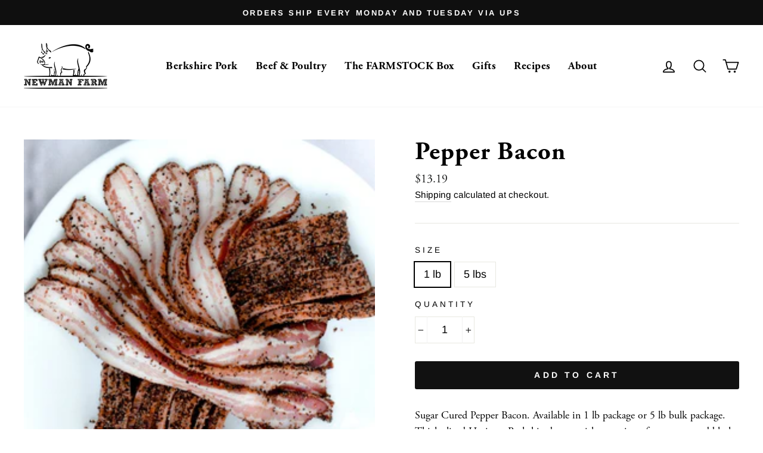

--- FILE ---
content_type: text/html; charset=utf-8
request_url: https://newmanfarm.com/collections/gifts/products/pepper-bacon
body_size: 44527
content:
<!doctype html>
<html class="no-js" lang="en" dir="ltr">
<head>
<!-- Added by AVADA SEO Suite -->






<meta name="twitter:image" content="http://newmanfarm.com/cdn/shop/products/1ec38e20-88f4-4b4f-a259-45ebccbac1bc.png?v=1619276564">
    
<script>window.FPConfig = {};window.FPConfig.ignoreKeywords=["/cart","/account"]</script>



<!-- Added by AVADA SEO Suite: Product Structured Data -->
<script type="application/ld+json">{
"@context": "https://schema.org/",
"@type": "Product",
"@id": "6104304615591",
"name": "Pepper Bacon",
"description": "Sugar Cured Pepper Bacon. Available in 1 lb package or 5 lb bulk package. Thick sliced Heritage Berkshire bacon with a coating of coarse ground black pepper to give an added kick!",
"brand": {
  "@type": "Brand",
  "name": "Newman Farm"
},
"offers": {
  "@type": "Offer",
  "price": "13.19",
  "priceCurrency": "USD",
  "itemCondition": "https://schema.org/NewCondition",
  "availability": "https://schema.org/InStock",
  "url": "https://newmanfarm.com/products/pepper-bacon"
},
"image": [
  "https://newmanfarm.com/cdn/shop/products/1ec38e20-88f4-4b4f-a259-45ebccbac1bc.png?v=1619276564"
],
"releaseDate": "2020-12-05 15:44:38 -0600",
"sku": "",
"mpn": ""}</script>
<!-- /Added by AVADA SEO Suite --><!-- Added by AVADA SEO Suite: Breadcrumb Structured Data  -->
<script type="application/ld+json">{
  "@context": "https://schema.org",
  "@type": "BreadcrumbList",
  "itemListElement": [{
    "@type": "ListItem",
    "position": 1,
    "name": "Home",
    "item": "https://newmanfarm.com"
  }, {
    "@type": "ListItem",
    "position": 2,
    "name": "Pepper Bacon",
    "item": "https://newmanfarm.com/products/pepper-bacon"
  }]
}
</script>
<!-- Added by AVADA SEO Suite -->


<!-- /Added by AVADA SEO Suite -->

  <meta charset="utf-8">
  <meta http-equiv="X-UA-Compatible" content="IE=edge,chrome=1">
  <meta name="viewport" content="width=device-width,initial-scale=1">
  <meta name="theme-color" content="#111111">
  <link rel="canonical" href="https://newmanfarm.com/products/pepper-bacon">
  <link rel="canonical" href="https://newmanfarm.com/products/pepper-bacon">
  <link rel="preconnect" href="https://cdn.shopify.com">
  <link rel="preconnect" href="https://fonts.shopifycdn.com">
  <link rel="dns-prefetch" href="https://productreviews.shopifycdn.com">
  <link rel="dns-prefetch" href="https://ajax.googleapis.com">
  <link rel="dns-prefetch" href="https://maps.googleapis.com">
  <link rel="dns-prefetch" href="https://maps.gstatic.com">
  <link rel="stylesheet" href="https://use.typekit.net/cog2phf.css"><link rel="shortcut icon" href="//newmanfarm.com/cdn/shop/files/favicon_32x32.png?v=1614379966" type="image/png" /><title>Pepper Bacon - Pork | Newman Farm Heritage Pork
</title>
<meta name="description" content="Sugar Cured Pepper Bacon. 1 lb package. Thick sliced Heritage Berkshire bacon with a coating of coarse ground black pepper to give an added kick!"><meta property="og:site_name" content="Newman Farm">
  <meta property="og:url" content="https://newmanfarm.com/products/pepper-bacon">
  <meta property="og:title" content="Pepper Bacon">
  <meta property="og:type" content="product">
  <meta property="og:description" content="Sugar Cured Pepper Bacon. 1 lb package. Thick sliced Heritage Berkshire bacon with a coating of coarse ground black pepper to give an added kick!"><meta property="og:image" content="http://newmanfarm.com/cdn/shop/products/1ec38e20-88f4-4b4f-a259-45ebccbac1bc_1200x1200.png?v=1619276564">
  <meta property="og:image:secure_url" content="https://newmanfarm.com/cdn/shop/products/1ec38e20-88f4-4b4f-a259-45ebccbac1bc_1200x1200.png?v=1619276564">
  <meta name="twitter:site" content="@">
  <meta name="twitter:card" content="summary_large_image">
  <meta name="twitter:title" content="Pepper Bacon">
  <meta name="twitter:description" content="Sugar Cured Pepper Bacon. 1 lb package. Thick sliced Heritage Berkshire bacon with a coating of coarse ground black pepper to give an added kick!">
<style data-shopify>@font-face {
  font-family: Arimo;
  font-weight: 700;
  font-style: normal;
  font-display: swap;
  src: url("//newmanfarm.com/cdn/fonts/arimo/arimo_n7.1d2d0638e6a1228d86beb0e10006e3280ccb2d04.woff2") format("woff2"),
       url("//newmanfarm.com/cdn/fonts/arimo/arimo_n7.f4b9139e8eac4a17b38b8707044c20f54c3be479.woff") format("woff");
}

  @font-face {
  font-family: Arimo;
  font-weight: 400;
  font-style: normal;
  font-display: swap;
  src: url("//newmanfarm.com/cdn/fonts/arimo/arimo_n4.a7efb558ca22d2002248bbe6f302a98edee38e35.woff2") format("woff2"),
       url("//newmanfarm.com/cdn/fonts/arimo/arimo_n4.0da809f7d1d5ede2a73be7094ac00741efdb6387.woff") format("woff");
}


  @font-face {
  font-family: Arimo;
  font-weight: 600;
  font-style: normal;
  font-display: swap;
  src: url("//newmanfarm.com/cdn/fonts/arimo/arimo_n6.9c18b0befd86597f319b7d7f925727d04c262b32.woff2") format("woff2"),
       url("//newmanfarm.com/cdn/fonts/arimo/arimo_n6.422bf6679b81a8bfb1b25d19299a53688390c2b9.woff") format("woff");
}

  @font-face {
  font-family: Arimo;
  font-weight: 400;
  font-style: italic;
  font-display: swap;
  src: url("//newmanfarm.com/cdn/fonts/arimo/arimo_i4.438ddb21a1b98c7230698d70dc1a21df235701b2.woff2") format("woff2"),
       url("//newmanfarm.com/cdn/fonts/arimo/arimo_i4.0e1908a0dc1ec32fabb5a03a0c9ee2083f82e3d7.woff") format("woff");
}

  @font-face {
  font-family: Arimo;
  font-weight: 600;
  font-style: italic;
  font-display: swap;
  src: url("//newmanfarm.com/cdn/fonts/arimo/arimo_i6.f0bf3dae51f72fa5b2cefdfe865a6fbb7701a14c.woff2") format("woff2"),
       url("//newmanfarm.com/cdn/fonts/arimo/arimo_i6.3489f579170784cd222ed21c14f1e8f1a3c0d044.woff") format("woff");
}

</style><link href="//newmanfarm.com/cdn/shop/t/2/assets/theme.css?v=39003133633990470421729692313" rel="stylesheet" type="text/css" media="all" />
<style data-shopify>:root {
    --typeHeaderPrimary: Arimo;
    --typeHeaderFallback: sans-serif;
    --typeHeaderSize: 50px;
    --typeHeaderWeight: 700;
    --typeHeaderLineHeight: 1;
    --typeHeaderSpacing: 0.025em;

    --typeBasePrimary:Arimo;
    --typeBaseFallback:sans-serif;
    --typeBaseSize: 18px;
    --typeBaseWeight: 400;
    --typeBaseSpacing: 0.0em;
    --typeBaseLineHeight: 1.5;

    --typeCollectionTitle: 24px;

    --iconWeight: 4px;
    --iconLinecaps: round;

    
      --buttonRadius: 3px;
    

    --colorGridOverlayOpacity: 0.2;
  }</style><script>
    document.documentElement.className = document.documentElement.className.replace('no-js', 'js');

    window.theme = window.theme || {};
    theme.routes = {
      home: "/",
      cart: "/cart",
      cartAdd: "/cart/add.js",
      cartChange: "/cart/change"
    };
    theme.strings = {
      soldOut: "Sold Out",
      unavailable: "Unavailable",
      stockLabel: "Only [count] items in stock!",
      willNotShipUntil: "Will not ship until [date]",
      willBeInStockAfter: "Will be in stock after [date]",
      waitingForStock: "Inventory on the way",
      savePrice: "Save [saved_amount]",
      cartEmpty: "Your cart is currently empty.",
      cartTermsConfirmation: "You must agree with the terms and conditions of sales to check out"
    };
    theme.settings = {
      dynamicVariantsEnable: true,
      dynamicVariantType: "button",
      cartType: "drawer",
      moneyFormat: "${{amount}}",
      saveType: "dollar",
      recentlyViewedEnabled: false,
      predictiveSearch: true,
      predictiveSearchType: "product,article,page,collection",
      inventoryThreshold: 10,
      quickView: false,
      themeName: 'Impulse',
      themeVersion: "3.6.0"
    };
  </script>

  <script>window.performance && window.performance.mark && window.performance.mark('shopify.content_for_header.start');</script><meta name="google-site-verification" content="VvFFG8KCQMTRNsLbraVf78VeDjwU9H8e4qg-snKsVbo">
<meta name="facebook-domain-verification" content="ol4j6nkgwd97cinu9pjltmibivefi7">
<meta id="shopify-digital-wallet" name="shopify-digital-wallet" content="/50522063015/digital_wallets/dialog">
<meta name="shopify-checkout-api-token" content="b5ce0de399b65da56c10a3cfe997f38c">
<meta id="in-context-paypal-metadata" data-shop-id="50522063015" data-venmo-supported="false" data-environment="production" data-locale="en_US" data-paypal-v4="true" data-currency="USD">
<link rel="alternate" type="application/json+oembed" href="https://newmanfarm.com/products/pepper-bacon.oembed">
<script async="async" src="/checkouts/internal/preloads.js?locale=en-US"></script>
<link rel="preconnect" href="https://shop.app" crossorigin="anonymous">
<script async="async" src="https://shop.app/checkouts/internal/preloads.js?locale=en-US&shop_id=50522063015" crossorigin="anonymous"></script>
<script id="shopify-features" type="application/json">{"accessToken":"b5ce0de399b65da56c10a3cfe997f38c","betas":["rich-media-storefront-analytics"],"domain":"newmanfarm.com","predictiveSearch":true,"shopId":50522063015,"locale":"en"}</script>
<script>var Shopify = Shopify || {};
Shopify.shop = "newman-farm.myshopify.com";
Shopify.locale = "en";
Shopify.currency = {"active":"USD","rate":"1.0"};
Shopify.country = "US";
Shopify.theme = {"name":"Newman Farm 1.0","id":115869384871,"schema_name":"Impulse","schema_version":"3.6.0","theme_store_id":857,"role":"main"};
Shopify.theme.handle = "null";
Shopify.theme.style = {"id":null,"handle":null};
Shopify.cdnHost = "newmanfarm.com/cdn";
Shopify.routes = Shopify.routes || {};
Shopify.routes.root = "/";</script>
<script type="module">!function(o){(o.Shopify=o.Shopify||{}).modules=!0}(window);</script>
<script>!function(o){function n(){var o=[];function n(){o.push(Array.prototype.slice.apply(arguments))}return n.q=o,n}var t=o.Shopify=o.Shopify||{};t.loadFeatures=n(),t.autoloadFeatures=n()}(window);</script>
<script>
  window.ShopifyPay = window.ShopifyPay || {};
  window.ShopifyPay.apiHost = "shop.app\/pay";
  window.ShopifyPay.redirectState = null;
</script>
<script id="shop-js-analytics" type="application/json">{"pageType":"product"}</script>
<script defer="defer" async type="module" src="//newmanfarm.com/cdn/shopifycloud/shop-js/modules/v2/client.init-shop-cart-sync_BN7fPSNr.en.esm.js"></script>
<script defer="defer" async type="module" src="//newmanfarm.com/cdn/shopifycloud/shop-js/modules/v2/chunk.common_Cbph3Kss.esm.js"></script>
<script defer="defer" async type="module" src="//newmanfarm.com/cdn/shopifycloud/shop-js/modules/v2/chunk.modal_DKumMAJ1.esm.js"></script>
<script type="module">
  await import("//newmanfarm.com/cdn/shopifycloud/shop-js/modules/v2/client.init-shop-cart-sync_BN7fPSNr.en.esm.js");
await import("//newmanfarm.com/cdn/shopifycloud/shop-js/modules/v2/chunk.common_Cbph3Kss.esm.js");
await import("//newmanfarm.com/cdn/shopifycloud/shop-js/modules/v2/chunk.modal_DKumMAJ1.esm.js");

  window.Shopify.SignInWithShop?.initShopCartSync?.({"fedCMEnabled":true,"windoidEnabled":true});

</script>
<script>
  window.Shopify = window.Shopify || {};
  if (!window.Shopify.featureAssets) window.Shopify.featureAssets = {};
  window.Shopify.featureAssets['shop-js'] = {"shop-cart-sync":["modules/v2/client.shop-cart-sync_CJVUk8Jm.en.esm.js","modules/v2/chunk.common_Cbph3Kss.esm.js","modules/v2/chunk.modal_DKumMAJ1.esm.js"],"init-fed-cm":["modules/v2/client.init-fed-cm_7Fvt41F4.en.esm.js","modules/v2/chunk.common_Cbph3Kss.esm.js","modules/v2/chunk.modal_DKumMAJ1.esm.js"],"init-shop-email-lookup-coordinator":["modules/v2/client.init-shop-email-lookup-coordinator_Cc088_bR.en.esm.js","modules/v2/chunk.common_Cbph3Kss.esm.js","modules/v2/chunk.modal_DKumMAJ1.esm.js"],"init-windoid":["modules/v2/client.init-windoid_hPopwJRj.en.esm.js","modules/v2/chunk.common_Cbph3Kss.esm.js","modules/v2/chunk.modal_DKumMAJ1.esm.js"],"shop-button":["modules/v2/client.shop-button_B0jaPSNF.en.esm.js","modules/v2/chunk.common_Cbph3Kss.esm.js","modules/v2/chunk.modal_DKumMAJ1.esm.js"],"shop-cash-offers":["modules/v2/client.shop-cash-offers_DPIskqss.en.esm.js","modules/v2/chunk.common_Cbph3Kss.esm.js","modules/v2/chunk.modal_DKumMAJ1.esm.js"],"shop-toast-manager":["modules/v2/client.shop-toast-manager_CK7RT69O.en.esm.js","modules/v2/chunk.common_Cbph3Kss.esm.js","modules/v2/chunk.modal_DKumMAJ1.esm.js"],"init-shop-cart-sync":["modules/v2/client.init-shop-cart-sync_BN7fPSNr.en.esm.js","modules/v2/chunk.common_Cbph3Kss.esm.js","modules/v2/chunk.modal_DKumMAJ1.esm.js"],"init-customer-accounts-sign-up":["modules/v2/client.init-customer-accounts-sign-up_CfPf4CXf.en.esm.js","modules/v2/client.shop-login-button_DeIztwXF.en.esm.js","modules/v2/chunk.common_Cbph3Kss.esm.js","modules/v2/chunk.modal_DKumMAJ1.esm.js"],"pay-button":["modules/v2/client.pay-button_CgIwFSYN.en.esm.js","modules/v2/chunk.common_Cbph3Kss.esm.js","modules/v2/chunk.modal_DKumMAJ1.esm.js"],"init-customer-accounts":["modules/v2/client.init-customer-accounts_DQ3x16JI.en.esm.js","modules/v2/client.shop-login-button_DeIztwXF.en.esm.js","modules/v2/chunk.common_Cbph3Kss.esm.js","modules/v2/chunk.modal_DKumMAJ1.esm.js"],"avatar":["modules/v2/client.avatar_BTnouDA3.en.esm.js"],"init-shop-for-new-customer-accounts":["modules/v2/client.init-shop-for-new-customer-accounts_CsZy_esa.en.esm.js","modules/v2/client.shop-login-button_DeIztwXF.en.esm.js","modules/v2/chunk.common_Cbph3Kss.esm.js","modules/v2/chunk.modal_DKumMAJ1.esm.js"],"shop-follow-button":["modules/v2/client.shop-follow-button_BRMJjgGd.en.esm.js","modules/v2/chunk.common_Cbph3Kss.esm.js","modules/v2/chunk.modal_DKumMAJ1.esm.js"],"checkout-modal":["modules/v2/client.checkout-modal_B9Drz_yf.en.esm.js","modules/v2/chunk.common_Cbph3Kss.esm.js","modules/v2/chunk.modal_DKumMAJ1.esm.js"],"shop-login-button":["modules/v2/client.shop-login-button_DeIztwXF.en.esm.js","modules/v2/chunk.common_Cbph3Kss.esm.js","modules/v2/chunk.modal_DKumMAJ1.esm.js"],"lead-capture":["modules/v2/client.lead-capture_DXYzFM3R.en.esm.js","modules/v2/chunk.common_Cbph3Kss.esm.js","modules/v2/chunk.modal_DKumMAJ1.esm.js"],"shop-login":["modules/v2/client.shop-login_CA5pJqmO.en.esm.js","modules/v2/chunk.common_Cbph3Kss.esm.js","modules/v2/chunk.modal_DKumMAJ1.esm.js"],"payment-terms":["modules/v2/client.payment-terms_BxzfvcZJ.en.esm.js","modules/v2/chunk.common_Cbph3Kss.esm.js","modules/v2/chunk.modal_DKumMAJ1.esm.js"]};
</script>
<script>(function() {
  var isLoaded = false;
  function asyncLoad() {
    if (isLoaded) return;
    isLoaded = true;
    var urls = ["https:\/\/static.klaviyo.com\/onsite\/js\/klaviyo.js?company_id=SBimyV\u0026shop=newman-farm.myshopify.com","https:\/\/static.klaviyo.com\/onsite\/js\/klaviyo.js?company_id=SBimyV\u0026shop=newman-farm.myshopify.com","https:\/\/cdn1.avada.io\/flying-pages\/module.js?shop=newman-farm.myshopify.com","https:\/\/pixel.orichi.info\/Content\/orichipixel.min.js?v=638149561688283344\u0026shop=newman-farm.myshopify.com","https:\/\/seo.apps.avada.io\/avada-seo-installed.js?shop=newman-farm.myshopify.com","https:\/\/static.klaviyo.com\/onsite\/js\/SZuCTn\/klaviyo.js?company_id=SZuCTn\u0026shop=newman-farm.myshopify.com"];
    for (var i = 0; i < urls.length; i++) {
      var s = document.createElement('script');
      s.type = 'text/javascript';
      s.async = true;
      s.src = urls[i];
      var x = document.getElementsByTagName('script')[0];
      x.parentNode.insertBefore(s, x);
    }
  };
  if(window.attachEvent) {
    window.attachEvent('onload', asyncLoad);
  } else {
    window.addEventListener('load', asyncLoad, false);
  }
})();</script>
<script id="__st">var __st={"a":50522063015,"offset":-21600,"reqid":"6be3455d-7a1d-4452-8c5c-c38e749d7207-1769905667","pageurl":"newmanfarm.com\/collections\/gifts\/products\/pepper-bacon","u":"bebdf04b0b73","p":"product","rtyp":"product","rid":6104304615591};</script>
<script>window.ShopifyPaypalV4VisibilityTracking = true;</script>
<script id="captcha-bootstrap">!function(){'use strict';const t='contact',e='account',n='new_comment',o=[[t,t],['blogs',n],['comments',n],[t,'customer']],c=[[e,'customer_login'],[e,'guest_login'],[e,'recover_customer_password'],[e,'create_customer']],r=t=>t.map((([t,e])=>`form[action*='/${t}']:not([data-nocaptcha='true']) input[name='form_type'][value='${e}']`)).join(','),a=t=>()=>t?[...document.querySelectorAll(t)].map((t=>t.form)):[];function s(){const t=[...o],e=r(t);return a(e)}const i='password',u='form_key',d=['recaptcha-v3-token','g-recaptcha-response','h-captcha-response',i],f=()=>{try{return window.sessionStorage}catch{return}},m='__shopify_v',_=t=>t.elements[u];function p(t,e,n=!1){try{const o=window.sessionStorage,c=JSON.parse(o.getItem(e)),{data:r}=function(t){const{data:e,action:n}=t;return t[m]||n?{data:e,action:n}:{data:t,action:n}}(c);for(const[e,n]of Object.entries(r))t.elements[e]&&(t.elements[e].value=n);n&&o.removeItem(e)}catch(o){console.error('form repopulation failed',{error:o})}}const l='form_type',E='cptcha';function T(t){t.dataset[E]=!0}const w=window,h=w.document,L='Shopify',v='ce_forms',y='captcha';let A=!1;((t,e)=>{const n=(g='f06e6c50-85a8-45c8-87d0-21a2b65856fe',I='https://cdn.shopify.com/shopifycloud/storefront-forms-hcaptcha/ce_storefront_forms_captcha_hcaptcha.v1.5.2.iife.js',D={infoText:'Protected by hCaptcha',privacyText:'Privacy',termsText:'Terms'},(t,e,n)=>{const o=w[L][v],c=o.bindForm;if(c)return c(t,g,e,D).then(n);var r;o.q.push([[t,g,e,D],n]),r=I,A||(h.body.append(Object.assign(h.createElement('script'),{id:'captcha-provider',async:!0,src:r})),A=!0)});var g,I,D;w[L]=w[L]||{},w[L][v]=w[L][v]||{},w[L][v].q=[],w[L][y]=w[L][y]||{},w[L][y].protect=function(t,e){n(t,void 0,e),T(t)},Object.freeze(w[L][y]),function(t,e,n,w,h,L){const[v,y,A,g]=function(t,e,n){const i=e?o:[],u=t?c:[],d=[...i,...u],f=r(d),m=r(i),_=r(d.filter((([t,e])=>n.includes(e))));return[a(f),a(m),a(_),s()]}(w,h,L),I=t=>{const e=t.target;return e instanceof HTMLFormElement?e:e&&e.form},D=t=>v().includes(t);t.addEventListener('submit',(t=>{const e=I(t);if(!e)return;const n=D(e)&&!e.dataset.hcaptchaBound&&!e.dataset.recaptchaBound,o=_(e),c=g().includes(e)&&(!o||!o.value);(n||c)&&t.preventDefault(),c&&!n&&(function(t){try{if(!f())return;!function(t){const e=f();if(!e)return;const n=_(t);if(!n)return;const o=n.value;o&&e.removeItem(o)}(t);const e=Array.from(Array(32),(()=>Math.random().toString(36)[2])).join('');!function(t,e){_(t)||t.append(Object.assign(document.createElement('input'),{type:'hidden',name:u})),t.elements[u].value=e}(t,e),function(t,e){const n=f();if(!n)return;const o=[...t.querySelectorAll(`input[type='${i}']`)].map((({name:t})=>t)),c=[...d,...o],r={};for(const[a,s]of new FormData(t).entries())c.includes(a)||(r[a]=s);n.setItem(e,JSON.stringify({[m]:1,action:t.action,data:r}))}(t,e)}catch(e){console.error('failed to persist form',e)}}(e),e.submit())}));const S=(t,e)=>{t&&!t.dataset[E]&&(n(t,e.some((e=>e===t))),T(t))};for(const o of['focusin','change'])t.addEventListener(o,(t=>{const e=I(t);D(e)&&S(e,y())}));const B=e.get('form_key'),M=e.get(l),P=B&&M;t.addEventListener('DOMContentLoaded',(()=>{const t=y();if(P)for(const e of t)e.elements[l].value===M&&p(e,B);[...new Set([...A(),...v().filter((t=>'true'===t.dataset.shopifyCaptcha))])].forEach((e=>S(e,t)))}))}(h,new URLSearchParams(w.location.search),n,t,e,['guest_login'])})(!0,!0)}();</script>
<script integrity="sha256-4kQ18oKyAcykRKYeNunJcIwy7WH5gtpwJnB7kiuLZ1E=" data-source-attribution="shopify.loadfeatures" defer="defer" src="//newmanfarm.com/cdn/shopifycloud/storefront/assets/storefront/load_feature-a0a9edcb.js" crossorigin="anonymous"></script>
<script crossorigin="anonymous" defer="defer" src="//newmanfarm.com/cdn/shopifycloud/storefront/assets/shopify_pay/storefront-65b4c6d7.js?v=20250812"></script>
<script data-source-attribution="shopify.dynamic_checkout.dynamic.init">var Shopify=Shopify||{};Shopify.PaymentButton=Shopify.PaymentButton||{isStorefrontPortableWallets:!0,init:function(){window.Shopify.PaymentButton.init=function(){};var t=document.createElement("script");t.src="https://newmanfarm.com/cdn/shopifycloud/portable-wallets/latest/portable-wallets.en.js",t.type="module",document.head.appendChild(t)}};
</script>
<script data-source-attribution="shopify.dynamic_checkout.buyer_consent">
  function portableWalletsHideBuyerConsent(e){var t=document.getElementById("shopify-buyer-consent"),n=document.getElementById("shopify-subscription-policy-button");t&&n&&(t.classList.add("hidden"),t.setAttribute("aria-hidden","true"),n.removeEventListener("click",e))}function portableWalletsShowBuyerConsent(e){var t=document.getElementById("shopify-buyer-consent"),n=document.getElementById("shopify-subscription-policy-button");t&&n&&(t.classList.remove("hidden"),t.removeAttribute("aria-hidden"),n.addEventListener("click",e))}window.Shopify?.PaymentButton&&(window.Shopify.PaymentButton.hideBuyerConsent=portableWalletsHideBuyerConsent,window.Shopify.PaymentButton.showBuyerConsent=portableWalletsShowBuyerConsent);
</script>
<script data-source-attribution="shopify.dynamic_checkout.cart.bootstrap">document.addEventListener("DOMContentLoaded",(function(){function t(){return document.querySelector("shopify-accelerated-checkout-cart, shopify-accelerated-checkout")}if(t())Shopify.PaymentButton.init();else{new MutationObserver((function(e,n){t()&&(Shopify.PaymentButton.init(),n.disconnect())})).observe(document.body,{childList:!0,subtree:!0})}}));
</script>
<link id="shopify-accelerated-checkout-styles" rel="stylesheet" media="screen" href="https://newmanfarm.com/cdn/shopifycloud/portable-wallets/latest/accelerated-checkout-backwards-compat.css" crossorigin="anonymous">
<style id="shopify-accelerated-checkout-cart">
        #shopify-buyer-consent {
  margin-top: 1em;
  display: inline-block;
  width: 100%;
}

#shopify-buyer-consent.hidden {
  display: none;
}

#shopify-subscription-policy-button {
  background: none;
  border: none;
  padding: 0;
  text-decoration: underline;
  font-size: inherit;
  cursor: pointer;
}

#shopify-subscription-policy-button::before {
  box-shadow: none;
}

      </style>

<script>window.performance && window.performance.mark && window.performance.mark('shopify.content_for_header.end');</script>

  <script src="//newmanfarm.com/cdn/shop/t/2/assets/bsub.js?v=5646867921749593461607263386" type="text/javascript"></script>
<link href="//newmanfarm.com/cdn/shop/t/2/assets/bsub.scss.css?v=95412381906123361661607263387" rel="stylesheet" type="text/css" media="all" />
<script src="//newmanfarm.com/cdn/shop/t/2/assets/vendor-scripts-v7.js" defer="defer"></script><script src="//newmanfarm.com/cdn/shop/t/2/assets/theme.js?v=70058208292172367481607263390" defer="defer"></script><script>
    // empty script tag to work around a platform issue where attributes of first script in file are scrubbed
</script>

<script id="bold-subscriptions-script" type="text/javascript">
    window.BOLD = window.BOLD || {};
    window.BOLD.subscriptions = window.BOLD.subscriptions || {};
    window.BOLD.subscriptions.config = window.BOLD.subscriptions.config || {};
    window.BOLD.subscriptions.config.legacyAssetsLoaded = true;

    if (!window.BOLD.subscriptions.config.isAppEmbedEnabled) {
        window.BOLD.subscriptions.classes = window.BOLD.subscriptions.classes || {};
        window.BOLD.subscriptions.patches = window.BOLD.subscriptions.patches || {};
        window.BOLD.subscriptions.patches.maxCheckoutRetries = window.BOLD.subscriptions.patches.maxCheckoutRetries || 200;
        window.BOLD.subscriptions.patches.currentCheckoutRetries = window.BOLD.subscriptions.patches.currentCheckoutRetries || 0;
        window.BOLD.subscriptions.patches.maxCashierPatchAttempts = window.BOLD.subscriptions.patches.maxCashierPatchAttempts || 200;
        window.BOLD.subscriptions.patches.currentCashierPatchAttempts = window.BOLD.subscriptions.patches.currentCashierPatchAttempts || 0;
        window.BOLD.subscriptions.config.platform = 'shopify';
        window.BOLD.subscriptions.config.shopDomain = 'newman-farm.myshopify.com';
        window.BOLD.subscriptions.config.customDomain = 'newmanfarm.com';
        window.BOLD.subscriptions.config.shopIdentifier = '50522063015';
                    window.BOLD.subscriptions.config.appUrl = 'https://sub.boldapps.net';
        window.BOLD.subscriptions.config.currencyCode = 'USD';
        window.BOLD.subscriptions.config.checkoutType = 'shopify';
        window.BOLD.subscriptions.config.currencyFormat = "$\u0026#123;\u0026#123;amount}}";
        window.BOLD.subscriptions.config.shopCurrencies = [{"id":695,"currency":"USD","currency_format":"$\u0026#123;\u0026#123;amount}}","created_at":"2020-12-19 16:59:20","updated_at":"2020-12-19 16:59:20"}];
        window.BOLD.subscriptions.config.shopSettings = {"allow_msp_cancellation":true,"allow_msp_prepaid_renewal":true,"customer_can_pause_subscription":true,"customer_can_change_next_order_date":true,"customer_can_change_order_frequency":true,"customer_can_create_an_additional_order":false,"customer_can_use_passwordless_login":false,"customer_passwordless_login_redirect":false,"customer_can_add_products_to_existing_subscriptions":false,"show_currency_code":true,"stored_payment_method_policy":"required"};
        window.BOLD.subscriptions.config.customerLoginPath = null;

        // TODO: Remove the isset with BS2-4659_improve_large_group_selection
                    window.BOLD.subscriptions.config.loadSubscriptionGroupFrom = 'default';
                                window.BOLD.subscriptions.config.loadSubscriptionGroupFromTypes = {"DEFAULT":"default","BSUB_API":"bsub_api"};
                    window.BOLD.subscriptions.config.cashierPluginOnlyMode = window.BOLD.subscriptions.config.cashierPluginOnlyMode || false;
        if (window.BOLD.subscriptions.config.waitForCheckoutLoader === undefined) {
            window.BOLD.subscriptions.config.waitForCheckoutLoader = true;
        }

        window.BOLD.subscriptions.config.addToCartFormSelectors = window.BOLD.subscriptions.config.addToCartFormSelectors || [];
        window.BOLD.subscriptions.config.addToCartButtonSelectors = window.BOLD.subscriptions.config.addToCartButtonSelectors || [];
        window.BOLD.subscriptions.config.widgetInsertBeforeSelectors = window.BOLD.subscriptions.config.widgetInsertBeforeSelectors || [];
        window.BOLD.subscriptions.config.quickAddToCartButtonSelectors = window.BOLD.subscriptions.config.quickAddToCartButtonSelectors || [];
        window.BOLD.subscriptions.config.cartElementSelectors = window.BOLD.subscriptions.config.cartElementSelectors || [];
        window.BOLD.subscriptions.config.cartTotalElementSelectors = window.BOLD.subscriptions.config.cartTotalElementSelectors || [];
        window.BOLD.subscriptions.config.lineItemSelectors = window.BOLD.subscriptions.config.lineItemSelectors || [];
        window.BOLD.subscriptions.config.lineItemNameSelectors = window.BOLD.subscriptions.config.lineItemNameSelectors || [];
        window.BOLD.subscriptions.config.checkoutButtonSelectors = window.BOLD.subscriptions.config.checkoutButtonSelectors || [];

        window.BOLD.subscriptions.config.featureFlags = window.BOLD.subscriptions.config.featureFlags || ["BS2-4293-skip-tx-fee-eq-zero","BE-1393-relocate-prepaid-metadata","BE-1614-use-seletedDate-for-offset"];
        window.BOLD.subscriptions.config.subscriptionProcessingFrequency = '60';
        window.BOLD.subscriptions.config.requireMSPInitialLoadingMessage = true;
        window.BOLD.subscriptions.data = window.BOLD.subscriptions.data || {};

        // Interval text markup template
        window.BOLD.subscriptions.config.lineItemPropertyListSelectors = window.BOLD.subscriptions.config.lineItemPropertyListSelectors || [];
        window.BOLD.subscriptions.config.lineItemPropertyListSelectors.push('dl.definitionList');
        window.BOLD.subscriptions.config.lineItemPropertyListTemplate = window.BOLD.subscriptions.config.lineItemPropertyListTemplate || '<dl class="definitionList"></dl>';
        window.BOLD.subscriptions.config.lineItemPropertyTemplate = window.BOLD.subscriptions.config.lineItemPropertyTemplate || '<dt class="definitionList-key">\:</dt><dd class="definitionList-value">\</dd>';

        // Discount text markup template
        window.BOLD.subscriptions.config.discountItemTemplate = window.BOLD.subscriptions.config.discountItemTemplate || '<div class="bold-subscriptions-discount"><div class="bold-subscriptions-discount__details">\</div><div class="bold-subscriptions-discount__total">\</div></div>';


        // Constants in XMLHttpRequest are not reliable, so we will create our own
        // reference: https://developer.mozilla.org/en-US/docs/Web/API/XMLHttpRequest/readyState
        window.BOLD.subscriptions.config.XMLHttpRequest = {
            UNSENT:0,            // Client has been created. open() not called yet.
            OPENED: 1,           // open() has been called.
            HEADERS_RECEIVED: 2, // send() has been called, and headers and status are available.
            LOADING: 3,          // Downloading; responseText holds partial data.
            DONE: 4              // The operation is complete.
        };

        window.BOLD.subscriptions.config.assetBaseUrl = 'https://sub.boldapps.net';
        if (window.localStorage && window.localStorage.getItem('boldSubscriptionsAssetBaseUrl')) {
            window.BOLD.subscriptions.config.assetBaseUrl = window.localStorage.getItem('boldSubscriptionsAssetBaseUrl')
        }

        window.BOLD.subscriptions.data.subscriptionGroups = [];
        if (localStorage && localStorage.getItem('boldSubscriptionsSubscriptionGroups')) {
            window.BOLD.subscriptions.data.subscriptionGroups = JSON.parse(localStorage.getItem('boldSubscriptionsSubscriptionGroups'));
        } else {
            window.BOLD.subscriptions.data.subscriptionGroups = [{"id":4346,"billing_rules":[{"id":12772,"subscription_group_id":4346,"interval_name":"Monthly Subscription","billing_rule":"FREQ=MONTHLY;BYMONTHDAY=15","custom_billing_rule":""}],"is_subscription_only":false,"allow_prepaid":false,"is_prepaid_only":false,"should_continue_prepaid":true,"continue_prepaid_type":"as_prepaid","prepaid_durations":[{"id":4271,"subscription_group_id":4346,"total_duration":1,"discount_type":"percentage","discount_value":0}],"selection_options":[{"platform_entity_id":"6069714485415"}],"discount_type":"no_discount","percent_discount":0,"fixed_discount":0,"can_add_to_cart":true},{"id":7090,"billing_rules":[{"id":13662,"subscription_group_id":7090,"interval_name":"Monthly","billing_rule":"FREQ=MONTHLY","custom_billing_rule":""}],"is_subscription_only":false,"allow_prepaid":false,"is_prepaid_only":false,"should_continue_prepaid":true,"continue_prepaid_type":"as_prepaid","prepaid_durations":[{"id":7019,"subscription_group_id":7090,"total_duration":1,"discount_type":"percentage","discount_value":0}],"selection_options":[{"platform_entity_id":"6187524817063"},{"platform_entity_id":"6232697110695"},{"platform_entity_id":"7568514154711"},{"platform_entity_id":"6069714485415"}],"discount_type":"no_discount","percent_discount":0,"fixed_discount":0,"can_add_to_cart":true}];
        }

        window.BOLD.subscriptions.isFeatureFlagEnabled = function (featureFlag) {
            for (var i = 0; i < window.BOLD.subscriptions.config.featureFlags.length; i++) {
                if (window.BOLD.subscriptions.config.featureFlags[i] === featureFlag){
                    return true;
                }
            }
            return false;
        }

        window.BOLD.subscriptions.logger = {
            tag: "bold_subscriptions",
            // the bold subscriptions log level
            // 0 - errors (default)
            // 1 - warnings + errors
            // 2 - info + warnings + errors
            // use window.localStorage.setItem('boldSubscriptionsLogLevel', x) to set the log level
            levels: {
                ERROR: 0,
                WARN: 1,
                INFO: 2,
            },
            level: parseInt((window.localStorage && window.localStorage.getItem('boldSubscriptionsLogLevel')) || "0", 10),
            _log: function(callArgs, level) {
                if (!window.console) {
                    return null;
                }

                if (window.BOLD.subscriptions.logger.level < level) {
                    return;
                }

                var params = Array.prototype.slice.call(callArgs);
                params.unshift(window.BOLD.subscriptions.logger.tag);

                switch (level) {
                    case window.BOLD.subscriptions.logger.levels.INFO:
                        console.info.apply(null, params);
                        return;
                    case window.BOLD.subscriptions.logger.levels.WARN:
                        console.warn.apply(null, params);
                        return;
                    case window.BOLD.subscriptions.logger.levels.ERROR:
                        console.error.apply(null, params);
                        return;
                    default:
                        console.log.apply(null, params);
                        return;
                }
            },
            info: function() {
                window.BOLD.subscriptions.logger._log(arguments, window.BOLD.subscriptions.logger.levels.INFO);
            },
            warn: function() {
                window.BOLD.subscriptions.logger._log(arguments, window.BOLD.subscriptions.logger.levels.WARN);
            },
            error: function() {
                window.BOLD.subscriptions.logger._log(arguments, window.BOLD.subscriptions.logger.levels.ERROR);
            }
        }

        window.BOLD.subscriptions.shouldLoadSubscriptionGroupFromAPI = function() {
            return window.BOLD.subscriptions.config.loadSubscriptionGroupFrom === window.BOLD.subscriptions.config.loadSubscriptionGroupFromTypes['BSUB_API'];
        }

        window.BOLD.subscriptions.getSubscriptionGroupFromProductId = function (productId) {
            var data = window.BOLD.subscriptions.data;
            var foundGroup = null;
            for (var i = 0; i < data.subscriptionGroups.length; i += 1) {
                var subscriptionGroup = data.subscriptionGroups[i];
                for (var j = 0; j < subscriptionGroup.selection_options.length; j += 1) {
                    var selectionOption = subscriptionGroup.selection_options[j];
                    if (selectionOption.platform_entity_id === productId.toString()) {
                        foundGroup = subscriptionGroup;
                        break;
                    }
                }
                if (foundGroup) {
                    break;
                }
            }
            return foundGroup;
        };

        window.BOLD.subscriptions.getSubscriptionGroupById = function(subGroupId) {
            var subscriptionGroups = window.BOLD.subscriptions.data.subscriptionGroups;

            for (var i = 0; i < subscriptionGroups.length; i += 1) {
                var subGroup = subscriptionGroups[i];
                if (subGroup.id === subGroupId) {
                    return subGroup;
                }
            }

            return null;
        };

        window.BOLD.subscriptions.addSubscriptionGroup = function (subscriptionGroup) {
            if(!window.BOLD.subscriptions.getSubscriptionGroupById(subscriptionGroup.id))
            {
                window.BOLD.subscriptions.data.subscriptionGroups.push(subscriptionGroup);
            }
        }

        window.BOLD.subscriptions.getSubscriptionGroupPrepaidDurationById = function(subscriptionGroupId, prepaidDurationId) {
            var subscriptionGroup = window.BOLD.subscriptions.getSubscriptionGroupById(subscriptionGroupId);

            if (
                !subscriptionGroup
                || !subscriptionGroup.prepaid_durations
                || !subscriptionGroup.prepaid_durations.length
            ) {
                return null;
            }

            for (var i = 0; i < subscriptionGroup.prepaid_durations.length; i++) {
                var prepaidDuration = subscriptionGroup.prepaid_durations[i];
                if (prepaidDuration.id === prepaidDurationId) {
                    return prepaidDuration;
                }
            }

            return null;
        }

        window.BOLD.subscriptions.getSubscriptionGroupBillingRuleById = function(subGroup, billingRuleId) {
            for (var i = 0; i < subGroup.billing_rules.length; i += 1) {
                var billingRule = subGroup.billing_rules[i];
                if (billingRule.id === billingRuleId) {
                    return billingRule;
                }
            }

            return null;
        };

        window.BOLD.subscriptions.toggleDisabledAddToCartButtons = function(d) {
            var addToCartForms = document.querySelectorAll(window.BOLD.subscriptions.config.addToCartFormSelectors.join(','));
            var disable = !!d;
            for (var i = 0; i < addToCartForms.length; i++) {
                var addToCartForm = addToCartForms[i];
                var productId = window.BOLD.subscriptions.getProductIdFromAddToCartForm(addToCartForm);
                var subscriptionGroup = window.BOLD.subscriptions.getSubscriptionGroupFromProductId(productId);

                if(window.BOLD.subscriptions.isFeatureFlagEnabled('BS2-4659_improve_large_group_selection') ) {
                    if (subscriptionGroup || window.BOLD.subscriptions.shouldLoadSubscriptionGroupFromAPI()) {
                        var addToCartButtons = addToCartForm.querySelectorAll(window.BOLD.subscriptions.config.addToCartButtonSelectors.join(','));
                        for (var j = 0; j < addToCartButtons.length; j++) {
                            var addToCartButton = addToCartButtons[j];
                            var toggleAction = disable ?  addToCartButton.setAttribute : addToCartButton.removeAttribute;

                            addToCartButton.disabled = disable;
                            toggleAction.call(addToCartButton, 'data-disabled-by-subscriptions', disable);
                        }
                    }
                } else {
                    if (subscriptionGroup) {
                        var addToCartButtons = addToCartForm.querySelectorAll(window.BOLD.subscriptions.config.addToCartButtonSelectors.join(','));
                        for (var j = 0; j < addToCartButtons.length; j++) {
                            var addToCartButton = addToCartButtons[j];
                            var toggleAction = disable ?  addToCartButton.setAttribute : addToCartButton.removeAttribute;

                            addToCartButton.disabled = disable;
                            toggleAction.call(addToCartButton, 'data-disabled-by-subscriptions', disable);
                        }
                    }
                }

            }
        };

        window.BOLD.subscriptions.disableAddToCartButtons = function () {
            // only disable the add to cart buttons if the app isn't loaded yet
            if (!window.BOLD.subscriptions.app) {
                window.BOLD.subscriptions.toggleDisabledAddToCartButtons(true);
            } else {
                window.BOLD.subscriptions.enableAddToCartButtons();
            }
        };

        window.BOLD.subscriptions.enableAddToCartButtons = function () {
            document.removeEventListener('click', window.BOLD.subscriptions.preventSubscriptionAddToCart);
            window.BOLD.subscriptions.toggleDisabledAddToCartButtons(false);
        };

        window.BOLD.subscriptions.toggleDisabledCheckoutButtons = function(d) {
            var checkoutButtons = document.querySelectorAll(window.BOLD.subscriptions.config.checkoutButtonSelectors.join(','));
            var disable = !!d;
            for (var i = 0; i < checkoutButtons.length; i++) {
                var checkoutButton = checkoutButtons[i];
                var toggleAction = disable ? checkoutButton.setAttribute : checkoutButton.removeAttribute;

                checkoutButton.disabled = disable;
                toggleAction.call(checkoutButton, 'data-disabled-by-subscriptions', disable);
            }
        }

        window.BOLD.subscriptions.disableCheckoutButtons = function() {
            // only disable the checkout buttons if the app isn't loaded yet
            if (!window.BOLD.subscriptions.app) {
                window.BOLD.subscriptions.toggleDisabledCheckoutButtons(true);
            } else {
                window.BOLD.subscriptions.enableCheckoutButtons();
            }
        }

        window.BOLD.subscriptions.enableCheckoutButtons = function() {
            document.removeEventListener('click', window.BOLD.subscriptions.preventCheckout);
            window.BOLD.subscriptions.toggleDisabledCheckoutButtons(false);
        }

        window.BOLD.subscriptions.hasSuccessfulAddToCarts = function() {
            if (typeof(Storage) !== "undefined") {
                var successfulAddToCarts = JSON.parse(
                    window.localStorage.getItem('boldSubscriptionsSuccessfulAddToCarts') || '[]'
                );
                if (successfulAddToCarts.length > 0) {
                    return true;
                }
            }

            return false;
        }

        window.BOLD.subscriptions.hasPendingAddToCarts = function() {
            if (typeof(Storage) !== "undefined") {
                var pendingAddToCarts = JSON.parse(
                    window.localStorage.getItem('boldSubscriptionsPendingAddToCarts') || '[]'
                );
                if (pendingAddToCarts.length > 0) {
                    return true;
                }
            }

            return false;
        }

        window.BOLD.subscriptions.addJSAsset = function(src, deferred) {
            var scriptTag = document.getElementById('bold-subscriptions-script');
            var jsElement = document.createElement('script');
            jsElement.type = 'text/javascript';
            jsElement.src = src;
            if (deferred) {
                jsElement.defer = true;
            }
            scriptTag.parentNode.insertBefore(jsElement, scriptTag);
        };

        window.BOLD.subscriptions.addCSSAsset = function(href) {
            var scriptTag = document.getElementById('bold-subscriptions-script');
            var cssElement = document.createElement('link');
            cssElement.href = href;
            cssElement.rel = 'stylesheet';
            scriptTag.parentNode.insertBefore(cssElement, scriptTag);
        };

        window.BOLD.subscriptions.loadStorefrontAssets = function loadStorefrontAssets() {
            var assets = window.BOLD.subscriptions.config.assets;
            window.BOLD.subscriptions.addCSSAsset(window.BOLD.subscriptions.config.assetBaseUrl + '/static/' + assets['storefront.css']);
            window.BOLD.subscriptions.addJSAsset(window.BOLD.subscriptions.config.assetBaseUrl + '/static/' + assets['storefront.js'], false);
        };

        window.BOLD.subscriptions.loadCustomerPortalAssets = function loadCustomerPortalAssets() {
            var assets = window.BOLD.subscriptions.config.assets;
            window.BOLD.subscriptions.addCSSAsset(window.BOLD.subscriptions.config.assetBaseUrl + '/static/' + assets['customer_portal.css']);
            window.BOLD.subscriptions.addJSAsset(window.BOLD.subscriptions.config.assetBaseUrl + '/static/' + assets['customer_portal.js'], true);
        };

        window.BOLD.subscriptions.processManifest = function() {
            if (!window.BOLD.subscriptions.processedManifest) {
                window.BOLD.subscriptions.processedManifest = true;
                window.BOLD.subscriptions.config.assets = JSON.parse(this.responseText);

                                window.BOLD.subscriptions.loadCustomerPortalAssets();
            }
        };

        window.BOLD.subscriptions.addInitialLoadingMessage = function() {
            var customerPortalNode = document.getElementById('customer-portal-root');
            if (customerPortalNode && window.BOLD.subscriptions.config.requireMSPInitialLoadingMessage) {
                customerPortalNode.innerHTML = '<div class="bold-subscriptions-loader-container"><div class="bold-subscriptions-loader"></div></div>';
            }
        }

        window.BOLD.subscriptions.contentLoaded = function() {
            window.BOLD.subscriptions.data.contentLoadedEventTriggered = true;
            window.BOLD.subscriptions.addInitialLoadingMessage();
                    };

        window.BOLD.subscriptions.preventSubscriptionAddToCart = function(e) {
            if (e.target.matches(window.BOLD.subscriptions.config.addToCartButtonSelectors.join(',')) && e.target.form) {
                var productId = window.BOLD.subscriptions.getProductIdFromAddToCartForm(e.target.form);
                var subscriptionGroup = window.BOLD.subscriptions.getSubscriptionGroupFromProductId(productId);
                if(window.BOLD.subscriptions.isFeatureFlagEnabled('BS2-4659_improve_large_group_selection'))
                {
                    if (subscriptionGroup || window.BOLD.subscriptions.shouldLoadSubscriptionGroupFromAPI()) {
                        // This code prevents products in subscription groups from being added to the cart before the
                        // Subscriptions app fully loads. Once the subscriptions app loads it will re-enable the
                        // buttons. Use window.BOLD.subscriptions.enableAddToCartButtons enable them manually.
                        e.preventDefault();
                        return false;
                    }
                } else {
                    if (subscriptionGroup) {
                        // This code prevents products in subscription groups from being added to the cart before the
                        // Subscriptions app fully loads. Once the subscriptions app loads it will re-enable the
                        // buttons. Use window.BOLD.subscriptions.enableAddToCartButtons enable them manually.
                        e.preventDefault();
                        return false;
                    }
                }

            }
        };

        window.BOLD.subscriptions.preventCheckout = function(e) {
            if (
                e.target.matches(window.BOLD.subscriptions.config.checkoutButtonSelectors.join(','))
                && (window.BOLD.subscriptions.hasSuccessfulAddToCarts() || window.BOLD.subscriptions.hasPendingAddToCarts())
            ) {
                // This code prevents checkouts on the shop until the Subscriptions app fully loads.
                // When the Subscriptions app is ready it will enable the checkout buttons itself.
                // Use window.BOLD.subscriptions.enableCheckoutButtons to enable them manually.
                e.preventDefault();
                return false;
            }
        }

                document.addEventListener('DOMContentLoaded', window.BOLD.subscriptions.contentLoaded);

        if (!Element.prototype.matches) {
            Element.prototype.matches =
                Element.prototype.matchesSelector ||
                Element.prototype.mozMatchesSelector ||
                Element.prototype.msMatchesSelector ||
                Element.prototype.oMatchesSelector ||
                Element.prototype.webkitMatchesSelector ||
                function(s) {
                    var matches = (this.document || this.ownerDocument).querySelectorAll(s),
                        i = matches.length;
                    while (--i >= 0 && matches.item(i) !== this) {}
                    return i > -1;
                };
        }

        if (!Element.prototype.closest) {
            Element.prototype.closest = function(s) {
                var el = this;

                do {
                    if (Element.prototype.matches.call(el, s)) return el;
                    el = el.parentElement || el.parentNode;
                } while (el !== null && el.nodeType === 1);
                return null;
            };
        }

        window.BOLD.subscriptions.setVisibilityOfAdditionalCheckoutButtons = function (isVisible) {
            if (window.BOLD.subscriptions.config.additionalCheckoutSelectors === undefined) {
                return;
            }

            var selectors = window.BOLD.subscriptions.config.additionalCheckoutSelectors;

            for (var i = 0; i < selectors.length; i++) {
                var elements = document.querySelectorAll(selectors[i]);

                for (var j = 0; j < elements.length; j++) {
                    elements[j].style.display = isVisible ? 'block' : 'none';
                }
            }
        }

        window.BOLD.subscriptions.hideAdditionalCheckoutButtons = function() {
            window.BOLD.subscriptions.setVisibilityOfAdditionalCheckoutButtons(false);
        };

        window.BOLD.subscriptions.showAdditionalCheckoutButtons = function() {
            window.BOLD.subscriptions.setVisibilityOfAdditionalCheckoutButtons(true);
        };

        window.BOLD.subscriptions.enhanceMspUrls = function(data) {
            var mspUrl = 'https://sub.boldapps.net/shop/2500/customer_portal';
            var elements = document.querySelectorAll("a[href='"+mspUrl+"']");

            if(!elements.length || !data.success) {
                return;
            }

            for (var i = 0; i < elements.length; i++) {
                elements[i].href = elements[i].href + "?jwt="+data.value.jwt+"&customerId="+data.value.customerId;
            }
        };

        window.addEventListener('load', function () {
            window.BOLD.subscriptions.getJWT(window.BOLD.subscriptions.enhanceMspUrls);
        });

        // This will be called immediately
        // Use this anonymous function to avoid polluting the global namespace
        (function() {
            var xhr = new XMLHttpRequest();
            xhr.addEventListener('load', window.BOLD.subscriptions.processManifest);
            xhr.open('GET', window.BOLD.subscriptions.config.assetBaseUrl + '/static/manifest.json?t=' + (new Date()).getTime());
            xhr.send();
        })()

        window.BOLD.subscriptions.patches.patchCashier = function() {
            if (window.BOLD && window.BOLD.checkout) {
                window.BOLD.checkout.disable();
                window.BOLD.checkout.listenerFn = window.BOLD.subscriptions.patches.cashierListenerFn;
                window.BOLD.checkout.enable();
            } else if (window.BOLD.subscriptions.patches.currentCashierPatchAttempts < window.BOLD.subscriptions.patches.maxCashierPatchAttempts) {
                window.BOLD.subscriptions.patches.currentCashierPatchAttempts++;
                setTimeout(window.BOLD.subscriptions.patches.patchCashier, 100);
            }
        };

        window.BOLD.subscriptions.patches.finishCheckout = function(event, form, cart) {
            window.BOLD.subscriptions.patches.currentCheckoutRetries++;

            if (!window.BOLD.subscriptions.app
                && window.BOLD.subscriptions.patches.currentCheckoutRetries < window.BOLD.subscriptions.patches.maxCheckoutRetries
            ) {
                setTimeout(function () { window.BOLD.subscriptions.patches.finishCheckout(event, form, cart); }, 100);
                return;
            } else if (window.BOLD.subscriptions.app) {
                window.BOLD.subscriptions.patches.currentCheckoutRetries = 0;
                window.BOLD.subscriptions.app.addCartParams(form, cart);
            }

            var noSubscriptions = false;
            if ((window.BOLD.subscriptions.app && window.BOLD.subscriptions.app.successfulAddToCarts.length === 0)
                || !window.BOLD.subscriptions.app
            ) {
                noSubscriptions = true;
                event.target.dataset.cashierConfirmedNoPlugins = true;

                if (window.BOLD.subscriptions.setCashierFeatureToken) {
                    window.BOLD.subscriptions.setCashierFeatureToken(false);
                }
            }

            if ((noSubscriptions && window.BOLD.subscriptions.config.cashierPluginOnlyMode)
                || (typeof BOLD.checkout.isFeatureRequired === 'function' && !BOLD.checkout.isFeatureRequired())
            ) {
                // send them to the original checkout when in plugin only mode
                // and either BSUB is there but there are no subscription products
                // or BSUB isn't there at all
                if (form.dataset.old_form_action) {
                    form.action = form.dataset.old_form_action;
                }
                event.target.click();
            } else {
                // sends them to Cashier since BSUB got a chance to add it's stuff
                // and plugin only mode is not enabled
                form.submit();
            }
        };
    }
</script>

<script id="bold-subscriptions-platform-script" type="text/javascript">
    window.BOLD.subscriptions.config.shopPlatformId = '50522063015';
    window.BOLD.subscriptions.config.appSlug = 'subscriptions';

    window.BOLD = window.BOLD || {};
    window.BOLD.subscriptions = window.BOLD.subscriptions || {};
    window.BOLD.subscriptions.data = window.BOLD.subscriptions.data || {};
    window.BOLD.subscriptions.data.platform = window.BOLD.subscriptions.data.platform || {};
    window.BOLD.subscriptions.data.platform.customer = { id: '' };
    window.BOLD.subscriptions.data.platform.product = {"id":6104304615591,"title":"Pepper Bacon","handle":"pepper-bacon","description":"\u003cp\u003eSugar Cured Pepper Bacon. Available in 1 lb package or 5 lb bulk package. Thick sliced Heritage Berkshire bacon with a coating of coarse ground black pepper to give an added kick!\u003c\/p\u003e","published_at":"2020-12-05T15:44:38-06:00","created_at":"2020-12-05T15:44:40-06:00","vendor":"Newman Farm","type":"Pork","tags":["Bacon","Gift","Pork"],"price":1319,"price_min":1319,"price_max":6819,"available":true,"price_varies":true,"compare_at_price":0,"compare_at_price_min":0,"compare_at_price_max":0,"compare_at_price_varies":false,"variants":[{"id":37532525559975,"title":"1 lb","option1":"1 lb","option2":null,"option3":null,"sku":"","requires_shipping":true,"taxable":true,"featured_image":null,"available":true,"name":"Pepper Bacon - 1 lb","public_title":"1 lb","options":["1 lb"],"price":1319,"weight":907,"compare_at_price":0,"inventory_management":"shopify","barcode":"","requires_selling_plan":false,"selling_plan_allocations":[]},{"id":37532525592743,"title":"5 lbs","option1":"5 lbs","option2":null,"option3":null,"sku":"","requires_shipping":true,"taxable":true,"featured_image":null,"available":true,"name":"Pepper Bacon - 5 lbs","public_title":"5 lbs","options":["5 lbs"],"price":6819,"weight":2722,"compare_at_price":null,"inventory_management":"shopify","barcode":"","requires_selling_plan":false,"selling_plan_allocations":[]}],"images":["\/\/newmanfarm.com\/cdn\/shop\/products\/1ec38e20-88f4-4b4f-a259-45ebccbac1bc.png?v=1619276564"],"featured_image":"\/\/newmanfarm.com\/cdn\/shop\/products\/1ec38e20-88f4-4b4f-a259-45ebccbac1bc.png?v=1619276564","options":["Size"],"media":[{"alt":"Pepper Bacon - Newman Farm","id":14174464540839,"position":1,"preview_image":{"aspect_ratio":0.921,"height":318,"width":293,"src":"\/\/newmanfarm.com\/cdn\/shop\/products\/1ec38e20-88f4-4b4f-a259-45ebccbac1bc.png?v=1619276564"},"aspect_ratio":0.921,"height":318,"media_type":"image","src":"\/\/newmanfarm.com\/cdn\/shop\/products\/1ec38e20-88f4-4b4f-a259-45ebccbac1bc.png?v=1619276564","width":293}],"requires_selling_plan":false,"selling_plan_groups":[],"content":"\u003cp\u003eSugar Cured Pepper Bacon. Available in 1 lb package or 5 lb bulk package. Thick sliced Heritage Berkshire bacon with a coating of coarse ground black pepper to give an added kick!\u003c\/p\u003e"};
    window.BOLD.subscriptions.data.platform.products = [];
    window.BOLD.subscriptions.data.platform.variantProductMap = {};

    window.BOLD.subscriptions.addCachedProductData = function(products) {
        // ignore [], null, and undefined
        if (!products) {
            return
        }

        if (!Array.isArray(products)) {
            window.BOLD.subscriptions.logger.warn('products must be an array')
            return
        }

        window.BOLD.subscriptions.data.platform.products.concat(products)

        for (var i = 0; i < products.length; i++) {
            var product = products[i];
            for (var j = 0; j < product.variants.length; j++) {
                var variant = product.variants[j];
                window.BOLD.subscriptions.data.platform.variantProductMap[variant.id] = product;
            }
        }
    }

    
    window.BOLD.subscriptions.addCachedProductData([{"id":6104304615591,"title":"Pepper Bacon","handle":"pepper-bacon","description":"\u003cp\u003eSugar Cured Pepper Bacon. Available in 1 lb package or 5 lb bulk package. Thick sliced Heritage Berkshire bacon with a coating of coarse ground black pepper to give an added kick!\u003c\/p\u003e","published_at":"2020-12-05T15:44:38-06:00","created_at":"2020-12-05T15:44:40-06:00","vendor":"Newman Farm","type":"Pork","tags":["Bacon","Gift","Pork"],"price":1319,"price_min":1319,"price_max":6819,"available":true,"price_varies":true,"compare_at_price":0,"compare_at_price_min":0,"compare_at_price_max":0,"compare_at_price_varies":false,"variants":[{"id":37532525559975,"title":"1 lb","option1":"1 lb","option2":null,"option3":null,"sku":"","requires_shipping":true,"taxable":true,"featured_image":null,"available":true,"name":"Pepper Bacon - 1 lb","public_title":"1 lb","options":["1 lb"],"price":1319,"weight":907,"compare_at_price":0,"inventory_management":"shopify","barcode":"","requires_selling_plan":false,"selling_plan_allocations":[]},{"id":37532525592743,"title":"5 lbs","option1":"5 lbs","option2":null,"option3":null,"sku":"","requires_shipping":true,"taxable":true,"featured_image":null,"available":true,"name":"Pepper Bacon - 5 lbs","public_title":"5 lbs","options":["5 lbs"],"price":6819,"weight":2722,"compare_at_price":null,"inventory_management":"shopify","barcode":"","requires_selling_plan":false,"selling_plan_allocations":[]}],"images":["\/\/newmanfarm.com\/cdn\/shop\/products\/1ec38e20-88f4-4b4f-a259-45ebccbac1bc.png?v=1619276564"],"featured_image":"\/\/newmanfarm.com\/cdn\/shop\/products\/1ec38e20-88f4-4b4f-a259-45ebccbac1bc.png?v=1619276564","options":["Size"],"media":[{"alt":"Pepper Bacon - Newman Farm","id":14174464540839,"position":1,"preview_image":{"aspect_ratio":0.921,"height":318,"width":293,"src":"\/\/newmanfarm.com\/cdn\/shop\/products\/1ec38e20-88f4-4b4f-a259-45ebccbac1bc.png?v=1619276564"},"aspect_ratio":0.921,"height":318,"media_type":"image","src":"\/\/newmanfarm.com\/cdn\/shop\/products\/1ec38e20-88f4-4b4f-a259-45ebccbac1bc.png?v=1619276564","width":293}],"requires_selling_plan":false,"selling_plan_groups":[],"content":"\u003cp\u003eSugar Cured Pepper Bacon. Available in 1 lb package or 5 lb bulk package. Thick sliced Heritage Berkshire bacon with a coating of coarse ground black pepper to give an added kick!\u003c\/p\u003e"}]);
    
    
    window.BOLD.subscriptions.addCachedProductData([{"id":6069714485415,"title":"Farmstock Box by Newman Farm","handle":"farmstock-box","description":"\u003cp\u003eBoxes are shipped on the 1st and 3rd Tuesdays of the month.  You will receive the first month's box right away and subsequent months will ship on the week you have chosen! \u003c\/p\u003e\n\u003cp\u003e\"Try it Once\" shipments will ship right away! \u003c\/p\u003e\n\u003cp\u003eNewman Farm ships Monday and Tuesday in an effort to ensure all perishable shipments arrive in a timely manner, without sitting mid-transit over the weekend.\u003c\/p\u003e\n\u003cp\u003e\u003cmeta charset=\"utf-8\"\u003e\u003cmeta charset=\"utf-8\"\u003e\u003cspan data-mce-fragment=\"1\"\u003eFarmstock Box by Newman Farm is a monthly subscription box of the highest quality pasture-raised meat you can get in the United States! \u003c\/span\u003e\u003cspan data-mce-fragment=\"1\"\u003eHand packaged from our Farm and delivered to your front door with \u003c\/span\u003e\u003cstrong data-mce-fragment=\"1\"\u003e\u003cem data-mce-fragment=\"1\"\u003eFree Shipping\u003c\/em\u003e\u003c\/strong\u003e\u003cspan data-mce-fragment=\"1\"\u003e, this process truly represents the farm-to-table movement. Every box includes 10-12 lbs of basic necessities like our specialty bacon, hand-selected beef, and pasture-raised chicken.\u003c\/span\u003e\u003c\/p\u003e\n\u003cp\u003e\u003cspan data-mce-fragment=\"1\"\u003ePlus, each month we will feature different specialty cuts that are thoughtfully paired to help you create a restaurant eating experience at home and keep things interesting in the kitchen!  See why chefs all over the country are partnering with Newman Farm \u0026amp; support local farming today!\u003c\/span\u003e\u003cbr\u003e\u003c\/p\u003e\n\u003cp\u003e \u003c\/p\u003e","published_at":"2020-12-18T15:10:28-06:00","created_at":"2020-11-23T11:26:58-06:00","vendor":"Newman Farm","type":"Subscription","tags":["Bacon","Beef","Bone-In","Box","Breasts","Chicken","Chop","Gift","Ground","Pork","sale","Sampler","Specialty","Steak"],"price":10995,"price_min":10995,"price_max":16495,"available":true,"price_varies":true,"compare_at_price":null,"compare_at_price_min":0,"compare_at_price_max":0,"compare_at_price_varies":false,"variants":[{"id":37833587687591,"title":"FARMSTOCK Box \/ 1st Tuesday of the Month","option1":"FARMSTOCK Box","option2":"1st Tuesday of the Month","option3":null,"sku":null,"requires_shipping":true,"taxable":true,"featured_image":null,"available":true,"name":"Farmstock Box by Newman Farm - FARMSTOCK Box \/ 1st Tuesday of the Month","public_title":"FARMSTOCK Box \/ 1st Tuesday of the Month","options":["FARMSTOCK Box","1st Tuesday of the Month"],"price":16495,"weight":5443,"compare_at_price":null,"inventory_management":"shopify","barcode":null,"requires_selling_plan":false,"selling_plan_allocations":[{"price_adjustments":[],"price":16495,"compare_at_price":null,"per_delivery_price":16495,"selling_plan_id":409174183,"selling_plan_group_id":"443f8160e8514d187603d97741c928a440bd9240"},{"price_adjustments":[],"price":16495,"compare_at_price":null,"per_delivery_price":16495,"selling_plan_id":2893611223,"selling_plan_group_id":"443f8160e8514d187603d97741c928a440bd9240"}]},{"id":37833587753127,"title":"FARMSTOCK Box \/ 3rd Tuesday of the Month","option1":"FARMSTOCK Box","option2":"3rd Tuesday of the Month","option3":null,"sku":null,"requires_shipping":true,"taxable":true,"featured_image":null,"available":true,"name":"Farmstock Box by Newman Farm - FARMSTOCK Box \/ 3rd Tuesday of the Month","public_title":"FARMSTOCK Box \/ 3rd Tuesday of the Month","options":["FARMSTOCK Box","3rd Tuesday of the Month"],"price":16495,"weight":5443,"compare_at_price":null,"inventory_management":"shopify","barcode":null,"requires_selling_plan":false,"selling_plan_allocations":[{"price_adjustments":[],"price":16495,"compare_at_price":null,"per_delivery_price":16495,"selling_plan_id":409174183,"selling_plan_group_id":"443f8160e8514d187603d97741c928a440bd9240"},{"price_adjustments":[],"price":16495,"compare_at_price":null,"per_delivery_price":16495,"selling_plan_id":2893611223,"selling_plan_group_id":"443f8160e8514d187603d97741c928a440bd9240"}]},{"id":42454946775255,"title":"FARMSTOCK Box Mini \/ 1st Tuesday of the Month","option1":"FARMSTOCK Box Mini","option2":"1st Tuesday of the Month","option3":null,"sku":null,"requires_shipping":true,"taxable":true,"featured_image":null,"available":true,"name":"Farmstock Box by Newman Farm - FARMSTOCK Box Mini \/ 1st Tuesday of the Month","public_title":"FARMSTOCK Box Mini \/ 1st Tuesday of the Month","options":["FARMSTOCK Box Mini","1st Tuesday of the Month"],"price":10995,"weight":5443,"compare_at_price":null,"inventory_management":"shopify","barcode":null,"requires_selling_plan":false,"selling_plan_allocations":[{"price_adjustments":[],"price":10995,"compare_at_price":null,"per_delivery_price":10995,"selling_plan_id":409174183,"selling_plan_group_id":"443f8160e8514d187603d97741c928a440bd9240"},{"price_adjustments":[],"price":10995,"compare_at_price":null,"per_delivery_price":10995,"selling_plan_id":2893611223,"selling_plan_group_id":"443f8160e8514d187603d97741c928a440bd9240"}]},{"id":42454946808023,"title":"FARMSTOCK Box Mini \/ 3rd Tuesday of the Month","option1":"FARMSTOCK Box Mini","option2":"3rd Tuesday of the Month","option3":null,"sku":null,"requires_shipping":true,"taxable":true,"featured_image":null,"available":true,"name":"Farmstock Box by Newman Farm - FARMSTOCK Box Mini \/ 3rd Tuesday of the Month","public_title":"FARMSTOCK Box Mini \/ 3rd Tuesday of the Month","options":["FARMSTOCK Box Mini","3rd Tuesday of the Month"],"price":10995,"weight":5443,"compare_at_price":null,"inventory_management":"shopify","barcode":null,"requires_selling_plan":false,"selling_plan_allocations":[{"price_adjustments":[],"price":10995,"compare_at_price":null,"per_delivery_price":10995,"selling_plan_id":409174183,"selling_plan_group_id":"443f8160e8514d187603d97741c928a440bd9240"},{"price_adjustments":[],"price":10995,"compare_at_price":null,"per_delivery_price":10995,"selling_plan_id":2893611223,"selling_plan_group_id":"443f8160e8514d187603d97741c928a440bd9240"}]}],"images":["\/\/newmanfarm.com\/cdn\/shop\/products\/novemberbox.png?v=1668173736","\/\/newmanfarm.com\/cdn\/shop\/products\/NewmanFarm_Farmstock_Box1.jpg?v=1668173736","\/\/newmanfarm.com\/cdn\/shop\/products\/NewmanFarm_Farmstock_Box-2.jpg?v=1668173736","\/\/newmanfarm.com\/cdn\/shop\/products\/NF_FarmstockBox_02.jpg?v=1668173736"],"featured_image":"\/\/newmanfarm.com\/cdn\/shop\/products\/novemberbox.png?v=1668173736","options":["Size","When do you want it shipped?"],"media":[{"alt":null,"id":30964763656407,"position":1,"preview_image":{"aspect_ratio":0.8,"height":1216,"width":973,"src":"\/\/newmanfarm.com\/cdn\/shop\/products\/novemberbox.png?v=1668173736"},"aspect_ratio":0.8,"height":1216,"media_type":"image","src":"\/\/newmanfarm.com\/cdn\/shop\/products\/novemberbox.png?v=1668173736","width":973},{"alt":"Farmstock Box by Newman Farm - Newman Farm","id":14181414600871,"position":2,"preview_image":{"aspect_ratio":1.778,"height":1080,"width":1920,"src":"\/\/newmanfarm.com\/cdn\/shop\/products\/NewmanFarm_Farmstock_Box1.jpg?v=1668173736"},"aspect_ratio":1.778,"height":1080,"media_type":"image","src":"\/\/newmanfarm.com\/cdn\/shop\/products\/NewmanFarm_Farmstock_Box1.jpg?v=1668173736","width":1920},{"alt":"Farmstock Box by Newman Farm - Newman Farm","id":14181414568103,"position":3,"preview_image":{"aspect_ratio":1.778,"height":1080,"width":1920,"src":"\/\/newmanfarm.com\/cdn\/shop\/products\/NewmanFarm_Farmstock_Box-2.jpg?v=1668173736"},"aspect_ratio":1.778,"height":1080,"media_type":"image","src":"\/\/newmanfarm.com\/cdn\/shop\/products\/NewmanFarm_Farmstock_Box-2.jpg?v=1668173736","width":1920},{"alt":"Farmstock Box by Newman Farm - Newman Farm","id":14398259232935,"position":4,"preview_image":{"aspect_ratio":1.778,"height":1080,"width":1920,"src":"\/\/newmanfarm.com\/cdn\/shop\/products\/NF_FarmstockBox_02.jpg?v=1668173736"},"aspect_ratio":1.778,"height":1080,"media_type":"image","src":"\/\/newmanfarm.com\/cdn\/shop\/products\/NF_FarmstockBox_02.jpg?v=1668173736","width":1920}],"requires_selling_plan":false,"selling_plan_groups":[{"id":"443f8160e8514d187603d97741c928a440bd9240","name":"Subscribe and save","options":[{"name":"Order frequency","position":1,"values":["Monthly Subscription","Monthly"]}],"selling_plans":[{"id":409174183,"name":"Monthly Subscription","description":null,"options":[{"name":"Order frequency","position":1,"value":"Monthly Subscription"}],"recurring_deliveries":true,"price_adjustments":[],"checkout_charge":{"value_type":"percentage","value":100}},{"id":2893611223,"name":"Monthly","description":null,"options":[{"name":"Order frequency","position":1,"value":"Monthly"}],"recurring_deliveries":true,"price_adjustments":[],"checkout_charge":{"value_type":"percentage","value":100}}],"app_id":"4346"}],"content":"\u003cp\u003eBoxes are shipped on the 1st and 3rd Tuesdays of the month.  You will receive the first month's box right away and subsequent months will ship on the week you have chosen! \u003c\/p\u003e\n\u003cp\u003e\"Try it Once\" shipments will ship right away! \u003c\/p\u003e\n\u003cp\u003eNewman Farm ships Monday and Tuesday in an effort to ensure all perishable shipments arrive in a timely manner, without sitting mid-transit over the weekend.\u003c\/p\u003e\n\u003cp\u003e\u003cmeta charset=\"utf-8\"\u003e\u003cmeta charset=\"utf-8\"\u003e\u003cspan data-mce-fragment=\"1\"\u003eFarmstock Box by Newman Farm is a monthly subscription box of the highest quality pasture-raised meat you can get in the United States! \u003c\/span\u003e\u003cspan data-mce-fragment=\"1\"\u003eHand packaged from our Farm and delivered to your front door with \u003c\/span\u003e\u003cstrong data-mce-fragment=\"1\"\u003e\u003cem data-mce-fragment=\"1\"\u003eFree Shipping\u003c\/em\u003e\u003c\/strong\u003e\u003cspan data-mce-fragment=\"1\"\u003e, this process truly represents the farm-to-table movement. Every box includes 10-12 lbs of basic necessities like our specialty bacon, hand-selected beef, and pasture-raised chicken.\u003c\/span\u003e\u003c\/p\u003e\n\u003cp\u003e\u003cspan data-mce-fragment=\"1\"\u003ePlus, each month we will feature different specialty cuts that are thoughtfully paired to help you create a restaurant eating experience at home and keep things interesting in the kitchen!  See why chefs all over the country are partnering with Newman Farm \u0026amp; support local farming today!\u003c\/span\u003e\u003cbr\u003e\u003c\/p\u003e\n\u003cp\u003e \u003c\/p\u003e"},{"id":6104308351143,"title":"Starter Box","handle":"starter-box","description":"\u003cp\u003eOur Best Selling Bundle!!! This box includes 2- 14 oz porterhouse pork chops, 1 lb sugar cured maple bacon, 1 lb sugar cured pepper bacon, 1 lb mild breakfast sausage, 1 lb ground pork, and 1 lb original bratwursts (4 pc.)\u003c\/p\u003e","published_at":"2020-12-05T15:46:18-06:00","created_at":"2020-12-05T15:46:19-06:00","vendor":"Newman Farm","type":"Box","tags":["Box","Gift","Pork","Sampler"],"price":8250,"price_min":8250,"price_max":8250,"available":true,"price_varies":false,"compare_at_price":null,"compare_at_price_min":0,"compare_at_price_max":0,"compare_at_price_varies":false,"variants":[{"id":37532533719207,"title":"Default Title","option1":"Default Title","option2":null,"option3":null,"sku":null,"requires_shipping":true,"taxable":true,"featured_image":null,"available":true,"name":"Starter Box","public_title":null,"options":["Default Title"],"price":8250,"weight":4536,"compare_at_price":null,"inventory_management":"shopify","barcode":null,"requires_selling_plan":false,"selling_plan_allocations":[]}],"images":["\/\/newmanfarm.com\/cdn\/shop\/products\/69d428f4-d61d-416d-abdd-a89c056e6bcd.png?v=1619276605"],"featured_image":"\/\/newmanfarm.com\/cdn\/shop\/products\/69d428f4-d61d-416d-abdd-a89c056e6bcd.png?v=1619276605","options":["Title"],"media":[{"alt":"Starter Box - Newman Farm","id":14174477353127,"position":1,"preview_image":{"aspect_ratio":0.921,"height":318,"width":293,"src":"\/\/newmanfarm.com\/cdn\/shop\/products\/69d428f4-d61d-416d-abdd-a89c056e6bcd.png?v=1619276605"},"aspect_ratio":0.921,"height":318,"media_type":"image","src":"\/\/newmanfarm.com\/cdn\/shop\/products\/69d428f4-d61d-416d-abdd-a89c056e6bcd.png?v=1619276605","width":293}],"requires_selling_plan":false,"selling_plan_groups":[],"content":"\u003cp\u003eOur Best Selling Bundle!!! This box includes 2- 14 oz porterhouse pork chops, 1 lb sugar cured maple bacon, 1 lb sugar cured pepper bacon, 1 lb mild breakfast sausage, 1 lb ground pork, and 1 lb original bratwursts (4 pc.)\u003c\/p\u003e"},{"id":6104307892391,"title":"Bacon Lovers Box","handle":"bacon-lovers-box","description":"\u003cp\u003eThe perfect sampler for any one who loves BACON!! Our premium Heritage Berkshire pork and award winning cure make this package a treat of the highest quality bacon. \u003cmeta charset=\"utf-8\"\u003eAll product comes in vacuum sealed packages. This five pound sampler contains:\u003c\/p\u003e\n\u003cul\u003e\n\u003cli\u003e1 lb. Sugar Cured Smoked Bacon\u003c\/li\u003e\n\u003cli\u003e1 lb. Smoked Pepper Bacon\u003c\/li\u003e\n\u003cli\u003e1 lb. Sugar Cured Jowl Bacon\u003c\/li\u003e\n\u003cli\u003e2 lbs Sugar Cured Bacon Ends\u003cbr\u003e\n\u003c\/li\u003e\n\u003c\/ul\u003e","published_at":"2025-09-24T09:31:12-05:00","created_at":"2020-12-05T15:46:07-06:00","vendor":"Newman Farm","type":"Pork","tags":["Bacon","Box","Gift","Pork","sale","Sampler","Specialty"],"price":4399,"price_min":4399,"price_max":4399,"available":true,"price_varies":false,"compare_at_price":null,"compare_at_price_min":0,"compare_at_price_max":0,"compare_at_price_varies":false,"variants":[{"id":37532532801703,"title":"Default Title","option1":"Default Title","option2":null,"option3":null,"sku":"","requires_shipping":true,"taxable":true,"featured_image":null,"available":true,"name":"Bacon Lovers Box","public_title":null,"options":["Default Title"],"price":4399,"weight":2268,"compare_at_price":null,"inventory_management":"shopify","barcode":"","requires_selling_plan":false,"selling_plan_allocations":[]}],"images":["\/\/newmanfarm.com\/cdn\/shop\/products\/1ec5631e-0715-4a22-8d2e-e6d16789ce77_jpg.png?v=1619276604","\/\/newmanfarm.com\/cdn\/shop\/products\/1ec38e20-88f4-4b4f-a259-45ebccbac1bc.png?v=1619276564","\/\/newmanfarm.com\/cdn\/shop\/products\/e590de90-e535-4129-9a8d-184c8780c004.png?v=1619276607","\/\/newmanfarm.com\/cdn\/shop\/products\/a322fa36-0fe1-4788-88f7-6bb5012cef3a.png?v=1619276607"],"featured_image":"\/\/newmanfarm.com\/cdn\/shop\/products\/1ec5631e-0715-4a22-8d2e-e6d16789ce77_jpg.png?v=1619276604","options":["Title"],"media":[{"alt":"Sugar Cured Bacon - Newman Farm","id":14265307988135,"position":1,"preview_image":{"aspect_ratio":0.92,"height":489,"width":450,"src":"\/\/newmanfarm.com\/cdn\/shop\/products\/1ec5631e-0715-4a22-8d2e-e6d16789ce77_jpg.png?v=1619276604"},"aspect_ratio":0.92,"height":489,"media_type":"image","src":"\/\/newmanfarm.com\/cdn\/shop\/products\/1ec5631e-0715-4a22-8d2e-e6d16789ce77_jpg.png?v=1619276604","width":450},{"alt":"Pepper Bacon - Newman Farm","id":14174464540839,"position":2,"preview_image":{"aspect_ratio":0.921,"height":318,"width":293,"src":"\/\/newmanfarm.com\/cdn\/shop\/products\/1ec38e20-88f4-4b4f-a259-45ebccbac1bc.png?v=1619276564"},"aspect_ratio":0.921,"height":318,"media_type":"image","src":"\/\/newmanfarm.com\/cdn\/shop\/products\/1ec38e20-88f4-4b4f-a259-45ebccbac1bc.png?v=1619276564","width":293},{"alt":"Sugar Bacon Ends - Newman Farm","id":14174460543143,"position":3,"preview_image":{"aspect_ratio":0.918,"height":318,"width":292,"src":"\/\/newmanfarm.com\/cdn\/shop\/products\/e590de90-e535-4129-9a8d-184c8780c004.png?v=1619276607"},"aspect_ratio":0.918,"height":318,"media_type":"image","src":"\/\/newmanfarm.com\/cdn\/shop\/products\/e590de90-e535-4129-9a8d-184c8780c004.png?v=1619276607","width":292},{"alt":"Sugar Cured Jowl Bacon - Newman Farm","id":14174469521575,"position":4,"preview_image":{"aspect_ratio":0.924,"height":317,"width":293,"src":"\/\/newmanfarm.com\/cdn\/shop\/products\/a322fa36-0fe1-4788-88f7-6bb5012cef3a.png?v=1619276607"},"aspect_ratio":0.924,"height":317,"media_type":"image","src":"\/\/newmanfarm.com\/cdn\/shop\/products\/a322fa36-0fe1-4788-88f7-6bb5012cef3a.png?v=1619276607","width":293}],"requires_selling_plan":false,"selling_plan_groups":[],"content":"\u003cp\u003eThe perfect sampler for any one who loves BACON!! Our premium Heritage Berkshire pork and award winning cure make this package a treat of the highest quality bacon. \u003cmeta charset=\"utf-8\"\u003eAll product comes in vacuum sealed packages. This five pound sampler contains:\u003c\/p\u003e\n\u003cul\u003e\n\u003cli\u003e1 lb. Sugar Cured Smoked Bacon\u003c\/li\u003e\n\u003cli\u003e1 lb. Smoked Pepper Bacon\u003c\/li\u003e\n\u003cli\u003e1 lb. Sugar Cured Jowl Bacon\u003c\/li\u003e\n\u003cli\u003e2 lbs Sugar Cured Bacon Ends\u003cbr\u003e\n\u003c\/li\u003e\n\u003c\/ul\u003e"},{"id":6104306057383,"title":"Sugar Cured Bacon","handle":"sugar-cured-bacon","description":"\u003cp\u003eOur most popular breakfast item is our sugar cured bacon! Once you try our bacon you will be coming back for more!! \u003cspan data-mce-fragment=\"1\"\u003eAvailable in 1 lb package or 5 lb package. \u003c\/span\u003eThick Sliced Heritage Berkshire Bacon\u003c\/p\u003e","published_at":"2020-12-05T15:45:20-06:00","created_at":"2020-12-05T15:45:21-06:00","vendor":"Newman Farm","type":"Pork","tags":["Bacon","Gift","Pork"],"price":1319,"price_min":1319,"price_max":6819,"available":true,"price_varies":true,"compare_at_price":null,"compare_at_price_min":0,"compare_at_price_max":0,"compare_at_price_varies":false,"variants":[{"id":37532529590439,"title":"1 lb","option1":"1 lb","option2":null,"option3":null,"sku":"","requires_shipping":true,"taxable":true,"featured_image":null,"available":true,"name":"Sugar Cured Bacon - 1 lb","public_title":"1 lb","options":["1 lb"],"price":1319,"weight":544,"compare_at_price":null,"inventory_management":"shopify","barcode":"","requires_selling_plan":false,"selling_plan_allocations":[]},{"id":37532529623207,"title":"5 lb","option1":"5 lb","option2":null,"option3":null,"sku":"","requires_shipping":true,"taxable":true,"featured_image":null,"available":false,"name":"Sugar Cured Bacon - 5 lb","public_title":"5 lb","options":["5 lb"],"price":6819,"weight":2722,"compare_at_price":null,"inventory_management":"shopify","barcode":"","requires_selling_plan":false,"selling_plan_allocations":[]}],"images":["\/\/newmanfarm.com\/cdn\/shop\/products\/1ec5631e-0715-4a22-8d2e-e6d16789ce77_jpg.png?v=1619276604"],"featured_image":"\/\/newmanfarm.com\/cdn\/shop\/products\/1ec5631e-0715-4a22-8d2e-e6d16789ce77_jpg.png?v=1619276604","options":["Size"],"media":[{"alt":"Sugar Cured Bacon - Newman Farm","id":14265307988135,"position":1,"preview_image":{"aspect_ratio":0.92,"height":489,"width":450,"src":"\/\/newmanfarm.com\/cdn\/shop\/products\/1ec5631e-0715-4a22-8d2e-e6d16789ce77_jpg.png?v=1619276604"},"aspect_ratio":0.92,"height":489,"media_type":"image","src":"\/\/newmanfarm.com\/cdn\/shop\/products\/1ec5631e-0715-4a22-8d2e-e6d16789ce77_jpg.png?v=1619276604","width":450}],"requires_selling_plan":false,"selling_plan_groups":[],"content":"\u003cp\u003eOur most popular breakfast item is our sugar cured bacon! Once you try our bacon you will be coming back for more!! \u003cspan data-mce-fragment=\"1\"\u003eAvailable in 1 lb package or 5 lb package. \u003c\/span\u003eThick Sliced Heritage Berkshire Bacon\u003c\/p\u003e"},{"id":6105620381863,"title":"Newman Farm e-Gift Card","handle":"newman-farm-gift-card","description":"\u003cp\u003eShare the gift of quality Heritage Pork! This is an electronic gift card.\u003c\/p\u003e","published_at":"2020-12-06T11:37:34-06:00","created_at":"2020-12-06T11:37:33-06:00","vendor":"Newman Farm","type":"Gift Card","tags":["Gift"],"price":1100,"price_min":1100,"price_max":11000,"available":true,"price_varies":true,"compare_at_price":null,"compare_at_price_min":0,"compare_at_price_max":0,"compare_at_price_varies":false,"variants":[{"id":37536795558055,"title":"$10.00","option1":"$10.00","option2":null,"option3":null,"sku":"","requires_shipping":false,"taxable":false,"featured_image":null,"available":true,"name":"Newman Farm e-Gift Card - $10.00","public_title":"$10.00","options":["$10.00"],"price":1100,"weight":0,"compare_at_price":null,"inventory_management":"shopify","barcode":"","requires_selling_plan":false,"selling_plan_allocations":[]},{"id":37536795590823,"title":"$25.00","option1":"$25.00","option2":null,"option3":null,"sku":"","requires_shipping":false,"taxable":false,"featured_image":null,"available":true,"name":"Newman Farm e-Gift Card - $25.00","public_title":"$25.00","options":["$25.00"],"price":2750,"weight":0,"compare_at_price":null,"inventory_management":"shopify","barcode":"","requires_selling_plan":false,"selling_plan_allocations":[]},{"id":37536795623591,"title":"$50.00","option1":"$50.00","option2":null,"option3":null,"sku":"","requires_shipping":false,"taxable":false,"featured_image":null,"available":true,"name":"Newman Farm e-Gift Card - $50.00","public_title":"$50.00","options":["$50.00"],"price":5500,"weight":0,"compare_at_price":null,"inventory_management":"shopify","barcode":"","requires_selling_plan":false,"selling_plan_allocations":[]},{"id":37536795656359,"title":"$100.00","option1":"$100.00","option2":null,"option3":null,"sku":"","requires_shipping":false,"taxable":false,"featured_image":null,"available":true,"name":"Newman Farm e-Gift Card - $100.00","public_title":"$100.00","options":["$100.00"],"price":11000,"weight":0,"compare_at_price":null,"inventory_management":"shopify","barcode":"","requires_selling_plan":false,"selling_plan_allocations":[]}],"images":["\/\/newmanfarm.com\/cdn\/shop\/products\/newman-farm-gift-card.jpg?v=1619276567"],"featured_image":"\/\/newmanfarm.com\/cdn\/shop\/products\/newman-farm-gift-card.jpg?v=1619276567","options":["Denominations"],"media":[{"alt":"Newman Farm e-Gift Card - Newman Farm","id":14222774698151,"position":1,"preview_image":{"aspect_ratio":1.12,"height":1280,"width":1434,"src":"\/\/newmanfarm.com\/cdn\/shop\/products\/newman-farm-gift-card.jpg?v=1619276567"},"aspect_ratio":1.12,"height":1280,"media_type":"image","src":"\/\/newmanfarm.com\/cdn\/shop\/products\/newman-farm-gift-card.jpg?v=1619276567","width":1434}],"requires_selling_plan":false,"selling_plan_groups":[],"content":"\u003cp\u003eShare the gift of quality Heritage Pork! This is an electronic gift card.\u003c\/p\u003e"},{"id":6104304615591,"title":"Pepper Bacon","handle":"pepper-bacon","description":"\u003cp\u003eSugar Cured Pepper Bacon. Available in 1 lb package or 5 lb bulk package. Thick sliced Heritage Berkshire bacon with a coating of coarse ground black pepper to give an added kick!\u003c\/p\u003e","published_at":"2020-12-05T15:44:38-06:00","created_at":"2020-12-05T15:44:40-06:00","vendor":"Newman Farm","type":"Pork","tags":["Bacon","Gift","Pork"],"price":1319,"price_min":1319,"price_max":6819,"available":true,"price_varies":true,"compare_at_price":0,"compare_at_price_min":0,"compare_at_price_max":0,"compare_at_price_varies":false,"variants":[{"id":37532525559975,"title":"1 lb","option1":"1 lb","option2":null,"option3":null,"sku":"","requires_shipping":true,"taxable":true,"featured_image":null,"available":true,"name":"Pepper Bacon - 1 lb","public_title":"1 lb","options":["1 lb"],"price":1319,"weight":907,"compare_at_price":0,"inventory_management":"shopify","barcode":"","requires_selling_plan":false,"selling_plan_allocations":[]},{"id":37532525592743,"title":"5 lbs","option1":"5 lbs","option2":null,"option3":null,"sku":"","requires_shipping":true,"taxable":true,"featured_image":null,"available":true,"name":"Pepper Bacon - 5 lbs","public_title":"5 lbs","options":["5 lbs"],"price":6819,"weight":2722,"compare_at_price":null,"inventory_management":"shopify","barcode":"","requires_selling_plan":false,"selling_plan_allocations":[]}],"images":["\/\/newmanfarm.com\/cdn\/shop\/products\/1ec38e20-88f4-4b4f-a259-45ebccbac1bc.png?v=1619276564"],"featured_image":"\/\/newmanfarm.com\/cdn\/shop\/products\/1ec38e20-88f4-4b4f-a259-45ebccbac1bc.png?v=1619276564","options":["Size"],"media":[{"alt":"Pepper Bacon - Newman Farm","id":14174464540839,"position":1,"preview_image":{"aspect_ratio":0.921,"height":318,"width":293,"src":"\/\/newmanfarm.com\/cdn\/shop\/products\/1ec38e20-88f4-4b4f-a259-45ebccbac1bc.png?v=1619276564"},"aspect_ratio":0.921,"height":318,"media_type":"image","src":"\/\/newmanfarm.com\/cdn\/shop\/products\/1ec38e20-88f4-4b4f-a259-45ebccbac1bc.png?v=1619276564","width":293}],"requires_selling_plan":false,"selling_plan_groups":[],"content":"\u003cp\u003eSugar Cured Pepper Bacon. Available in 1 lb package or 5 lb bulk package. Thick sliced Heritage Berkshire bacon with a coating of coarse ground black pepper to give an added kick!\u003c\/p\u003e"},{"id":6104302092455,"title":"Deluxe Sample Pack","handle":"deluxe-sample-box","description":"\u003cp\u003eThis Deluxe Sample Pack includes the most popular items Newman Farm has to offer! This is the perfect item to send as a gift or if you just want to see what our products taste like! Includes: \"Sample Box\"(2 Porterhouse Chops, 1 lb Mild Breakfast Sausage, 1 lb Ground Pork, 4 Original Bratwursts, 1 lb Pepper Bacon, 1 lb Sugar Cured Bacon), AND 2 Bone-in Rib Chops, 1 lb Spicy Breakfast Sausage, 1 lb seasonal sausage, 1 lb Sugar Cured Bacon Ends, 1lb Pepper Bacon Ends, 1pk Andouille, 1 lb Italian Sausage with Romano Cheese, 1 half Sugar-Cured Boneless deli Ham (approx. 4 lbs) 1 slab Spare Ribs, 1 Country Rib, 4 Osso Bucco, 2 volcano shanks \u003c\/p\u003e","published_at":"2020-12-05T15:43:31-06:00","created_at":"2020-12-05T15:43:32-06:00","vendor":"Newman Farm","type":"Box","tags":["Beef","Box","Gift","Pork","Sampler"],"price":25300,"price_min":25300,"price_max":25300,"available":true,"price_varies":false,"compare_at_price":null,"compare_at_price_min":0,"compare_at_price_max":0,"compare_at_price_varies":false,"variants":[{"id":37532519628967,"title":"Default Title","option1":"Default Title","option2":null,"option3":null,"sku":null,"requires_shipping":true,"taxable":true,"featured_image":null,"available":true,"name":"Deluxe Sample Pack","public_title":null,"options":["Default Title"],"price":25300,"weight":15876,"compare_at_price":null,"inventory_management":"shopify","barcode":null,"requires_selling_plan":false,"selling_plan_allocations":[]}],"images":["\/\/newmanfarm.com\/cdn\/shop\/products\/4ea7b53f-c88e-4a01-a697-f563717e4b02.png?v=1619276544"],"featured_image":"\/\/newmanfarm.com\/cdn\/shop\/products\/4ea7b53f-c88e-4a01-a697-f563717e4b02.png?v=1619276544","options":["Title"],"media":[{"alt":"Deluxe Sample Pack - Newman Farm","id":14174456905895,"position":1,"preview_image":{"aspect_ratio":0.921,"height":318,"width":293,"src":"\/\/newmanfarm.com\/cdn\/shop\/products\/4ea7b53f-c88e-4a01-a697-f563717e4b02.png?v=1619276544"},"aspect_ratio":0.921,"height":318,"media_type":"image","src":"\/\/newmanfarm.com\/cdn\/shop\/products\/4ea7b53f-c88e-4a01-a697-f563717e4b02.png?v=1619276544","width":293}],"requires_selling_plan":false,"selling_plan_groups":[],"content":"\u003cp\u003eThis Deluxe Sample Pack includes the most popular items Newman Farm has to offer! This is the perfect item to send as a gift or if you just want to see what our products taste like! Includes: \"Sample Box\"(2 Porterhouse Chops, 1 lb Mild Breakfast Sausage, 1 lb Ground Pork, 4 Original Bratwursts, 1 lb Pepper Bacon, 1 lb Sugar Cured Bacon), AND 2 Bone-in Rib Chops, 1 lb Spicy Breakfast Sausage, 1 lb seasonal sausage, 1 lb Sugar Cured Bacon Ends, 1lb Pepper Bacon Ends, 1pk Andouille, 1 lb Italian Sausage with Romano Cheese, 1 half Sugar-Cured Boneless deli Ham (approx. 4 lbs) 1 slab Spare Ribs, 1 Country Rib, 4 Osso Bucco, 2 volcano shanks \u003c\/p\u003e"},{"id":6104302649511,"title":"5-Rib Pork Loin","handle":"5rib-pork-loin","description":"\u003cp\u003e5-Rib Loin. Packaged individually. A smaller version of our 10 rib loin. 5 servings. Humanely raised on pasture. 100% antibiotic-free. Heritage pork has more marbling resulting in more tender and juicy meat. The pork chop from these racks is the most iconic cut in the butcher’s case. Cut from the cherished center part of the pork loin, this is a cut that is impossible not to love and has been a staple of fine dining and family meals for as long as Americans have been eating dinner.\u003c\/p\u003e","published_at":"2024-11-21T12:45:12-06:00","created_at":"2020-12-05T15:43:44-06:00","vendor":"Newman Farm","type":"Pork","tags":["Gift","Loin","Pork"],"price":4399,"price_min":4399,"price_max":5500,"available":true,"price_varies":true,"compare_at_price":null,"compare_at_price_min":0,"compare_at_price_max":0,"compare_at_price_varies":false,"variants":[{"id":42580326613207,"title":"3-4 lbs","option1":"3-4 lbs","option2":null,"option3":null,"sku":"","requires_shipping":true,"taxable":true,"featured_image":null,"available":true,"name":"5-Rib Pork Loin - 3-4 lbs","public_title":"3-4 lbs","options":["3-4 lbs"],"price":4399,"weight":2722,"compare_at_price":null,"inventory_management":"shopify","barcode":"","requires_selling_plan":false,"selling_plan_allocations":[]},{"id":42580326645975,"title":"4-6 lbs","option1":"4-6 lbs","option2":null,"option3":null,"sku":"","requires_shipping":true,"taxable":true,"featured_image":null,"available":true,"name":"5-Rib Pork Loin - 4-6 lbs","public_title":"4-6 lbs","options":["4-6 lbs"],"price":5500,"weight":3175,"compare_at_price":null,"inventory_management":"shopify","barcode":"","requires_selling_plan":false,"selling_plan_allocations":[]}],"images":["\/\/newmanfarm.com\/cdn\/shop\/products\/ribroastsliced.jpg?v=1638932986","\/\/newmanfarm.com\/cdn\/shop\/products\/5ribcooked_f506e08d-c143-472c-b889-3a360aa47a2e.jpg?v=1638933162"],"featured_image":"\/\/newmanfarm.com\/cdn\/shop\/products\/ribroastsliced.jpg?v=1638932986","options":["Size"],"media":[{"alt":null,"id":28835818733783,"position":1,"preview_image":{"aspect_ratio":1.333,"height":360,"width":480,"src":"\/\/newmanfarm.com\/cdn\/shop\/products\/ribroastsliced.jpg?v=1638932986"},"aspect_ratio":1.333,"height":360,"media_type":"image","src":"\/\/newmanfarm.com\/cdn\/shop\/products\/ribroastsliced.jpg?v=1638932986","width":480},{"alt":null,"id":28835830825175,"position":2,"preview_image":{"aspect_ratio":1.333,"height":360,"width":480,"src":"\/\/newmanfarm.com\/cdn\/shop\/products\/5ribcooked_f506e08d-c143-472c-b889-3a360aa47a2e.jpg?v=1638933162"},"aspect_ratio":1.333,"height":360,"media_type":"image","src":"\/\/newmanfarm.com\/cdn\/shop\/products\/5ribcooked_f506e08d-c143-472c-b889-3a360aa47a2e.jpg?v=1638933162","width":480}],"requires_selling_plan":false,"selling_plan_groups":[],"content":"\u003cp\u003e5-Rib Loin. Packaged individually. A smaller version of our 10 rib loin. 5 servings. Humanely raised on pasture. 100% antibiotic-free. Heritage pork has more marbling resulting in more tender and juicy meat. The pork chop from these racks is the most iconic cut in the butcher’s case. Cut from the cherished center part of the pork loin, this is a cut that is impossible not to love and has been a staple of fine dining and family meals for as long as Americans have been eating dinner.\u003c\/p\u003e"},{"id":7781571821783,"title":"Breakfast Box","handle":"breakfast-box","description":"\u003cul\u003e\n\u003cli\u003e1 lb. of our Award-Winning Sugar Cured Sliced Bacon\u003c\/li\u003e\n\u003cli\u003e1 lb. of our Award-Winning Smoked Sliced Pepper Bacon\u003c\/li\u003e\n\u003cli\u003e1 lb. of our Mild Breakfast Sausage Chub\u003c\/li\u003e\n\u003cli\u003e1 lb. of our Maple Breakfast Sausage Links\u003c\/li\u003e\n\u003c\/ul\u003e","published_at":"2022-09-13T10:05:16-05:00","created_at":"2022-09-13T10:05:15-05:00","vendor":"Newman Farm","type":"Pork","tags":["Bacon","Box","breakfast","Gift","Pork","sale","Sampler","Sausage","Seasonal","Specialty"],"price":4399,"price_min":4399,"price_max":4399,"available":true,"price_varies":false,"compare_at_price":null,"compare_at_price_min":0,"compare_at_price_max":0,"compare_at_price_varies":false,"variants":[{"id":43269979603159,"title":"Default Title","option1":"Default Title","option2":null,"option3":null,"sku":"","requires_shipping":true,"taxable":true,"featured_image":null,"available":true,"name":"Breakfast Box","public_title":null,"options":["Default Title"],"price":4399,"weight":2268,"compare_at_price":null,"inventory_management":"shopify","barcode":"","requires_selling_plan":false,"selling_plan_allocations":[]}],"images":["\/\/newmanfarm.com\/cdn\/shop\/products\/IMG_2579.jpg?v=1663081517"],"featured_image":"\/\/newmanfarm.com\/cdn\/shop\/products\/IMG_2579.jpg?v=1663081517","options":["Title"],"media":[{"alt":null,"id":30512215883991,"position":1,"preview_image":{"aspect_ratio":0.987,"height":1185,"width":1170,"src":"\/\/newmanfarm.com\/cdn\/shop\/products\/IMG_2579.jpg?v=1663081517"},"aspect_ratio":0.987,"height":1185,"media_type":"image","src":"\/\/newmanfarm.com\/cdn\/shop\/products\/IMG_2579.jpg?v=1663081517","width":1170}],"requires_selling_plan":false,"selling_plan_groups":[],"content":"\u003cul\u003e\n\u003cli\u003e1 lb. of our Award-Winning Sugar Cured Sliced Bacon\u003c\/li\u003e\n\u003cli\u003e1 lb. of our Award-Winning Smoked Sliced Pepper Bacon\u003c\/li\u003e\n\u003cli\u003e1 lb. of our Mild Breakfast Sausage Chub\u003c\/li\u003e\n\u003cli\u003e1 lb. of our Maple Breakfast Sausage Links\u003c\/li\u003e\n\u003c\/ul\u003e"},{"id":6104306581671,"title":"Newman Farm Hat","handle":"hat-velcro","description":"\u003cp\u003eOne size fits most mesh back velcro closure.\u003c\/p\u003e","published_at":"2020-12-05T15:45:30-06:00","created_at":"2020-12-05T15:45:35-06:00","vendor":"Newman Farm","type":"Apparel","tags":["Apparel","Gift","Hat","sale"],"price":2529,"price_min":2529,"price_max":2529,"available":true,"price_varies":false,"compare_at_price":0,"compare_at_price_min":0,"compare_at_price_max":0,"compare_at_price_varies":false,"variants":[{"id":37532530081959,"title":"Sage","option1":"Sage","option2":null,"option3":null,"sku":null,"requires_shipping":true,"taxable":true,"featured_image":{"id":22380754370727,"product_id":6104306581671,"position":4,"created_at":"2020-12-31T14:58:07-06:00","updated_at":"2021-04-24T10:02:52-05:00","alt":"Newman Farm Hat - Newman Farm","width":293,"height":318,"src":"\/\/newmanfarm.com\/cdn\/shop\/products\/sage_hat.png?v=1619276572","variant_ids":[37532530081959]},"available":false,"name":"Newman Farm Hat - Sage","public_title":"Sage","options":["Sage"],"price":2529,"weight":0,"compare_at_price":0,"inventory_management":"shopify","barcode":null,"featured_media":{"alt":"Newman Farm Hat - Newman Farm","id":14556700934311,"position":4,"preview_image":{"aspect_ratio":0.921,"height":318,"width":293,"src":"\/\/newmanfarm.com\/cdn\/shop\/products\/sage_hat.png?v=1619276572"}},"requires_selling_plan":false,"selling_plan_allocations":[]},{"id":37532530114727,"title":"Black","option1":"Black","option2":null,"option3":null,"sku":null,"requires_shipping":true,"taxable":true,"featured_image":{"id":21998738636967,"product_id":6104306581671,"position":1,"created_at":"2020-12-05T15:45:35-06:00","updated_at":"2021-04-24T10:02:43-05:00","alt":"Newman Farm Hat - Newman Farm","width":293,"height":318,"src":"\/\/newmanfarm.com\/cdn\/shop\/products\/d760096d-511f-4347-875f-3f63a271b37f.png?v=1619276563","variant_ids":[37532530114727]},"available":false,"name":"Newman Farm Hat - Black","public_title":"Black","options":["Black"],"price":2529,"weight":454,"compare_at_price":0,"inventory_management":"shopify","barcode":null,"featured_media":{"alt":"Newman Farm Hat - Newman Farm","id":14174470996135,"position":1,"preview_image":{"aspect_ratio":0.921,"height":318,"width":293,"src":"\/\/newmanfarm.com\/cdn\/shop\/products\/d760096d-511f-4347-875f-3f63a271b37f.png?v=1619276563"}},"requires_selling_plan":false,"selling_plan_allocations":[]},{"id":37532530147495,"title":"Grey","option1":"Grey","option2":null,"option3":null,"sku":null,"requires_shipping":true,"taxable":true,"featured_image":{"id":21998738669735,"product_id":6104306581671,"position":2,"created_at":"2020-12-05T15:45:35-06:00","updated_at":"2021-04-24T10:02:47-05:00","alt":"Newman Farm Hat - Newman Farm","width":293,"height":318,"src":"\/\/newmanfarm.com\/cdn\/shop\/products\/d6657698-bc1a-4d68-b40c-ebda8379c98b.png?v=1619276567","variant_ids":[37532530147495]},"available":false,"name":"Newman Farm Hat - Grey","public_title":"Grey","options":["Grey"],"price":2529,"weight":454,"compare_at_price":0,"inventory_management":"shopify","barcode":null,"featured_media":{"alt":"Newman Farm Hat - Newman Farm","id":14174471028903,"position":2,"preview_image":{"aspect_ratio":0.921,"height":318,"width":293,"src":"\/\/newmanfarm.com\/cdn\/shop\/products\/d6657698-bc1a-4d68-b40c-ebda8379c98b.png?v=1619276567"}},"requires_selling_plan":false,"selling_plan_allocations":[]},{"id":37532530180263,"title":"Orange","option1":"Orange","option2":null,"option3":null,"sku":null,"requires_shipping":true,"taxable":true,"featured_image":{"id":22380757156007,"product_id":6104306581671,"position":5,"created_at":"2020-12-31T14:58:26-06:00","updated_at":"2021-04-24T10:02:55-05:00","alt":"Newman Farm Hat - Newman Farm","width":293,"height":318,"src":"\/\/newmanfarm.com\/cdn\/shop\/products\/orange_hat.png?v=1619276575","variant_ids":[37532530180263]},"available":false,"name":"Newman Farm Hat - Orange","public_title":"Orange","options":["Orange"],"price":2529,"weight":454,"compare_at_price":0,"inventory_management":"shopify","barcode":null,"featured_media":{"alt":"Newman Farm Hat - Newman Farm","id":14556703719591,"position":5,"preview_image":{"aspect_ratio":0.921,"height":318,"width":293,"src":"\/\/newmanfarm.com\/cdn\/shop\/products\/orange_hat.png?v=1619276575"}},"requires_selling_plan":false,"selling_plan_allocations":[]},{"id":37532530213031,"title":"Purple","option1":"Purple","option2":null,"option3":null,"sku":null,"requires_shipping":true,"taxable":true,"featured_image":{"id":21998738702503,"product_id":6104306581671,"position":3,"created_at":"2020-12-05T15:45:35-06:00","updated_at":"2021-04-24T10:02:50-05:00","alt":"Newman Farm Hat - Newman Farm","width":293,"height":318,"src":"\/\/newmanfarm.com\/cdn\/shop\/products\/53de6014-6cd6-49fc-892a-6bbe7acfaf15.png?v=1619276570","variant_ids":[37532530213031]},"available":true,"name":"Newman Farm Hat - Purple","public_title":"Purple","options":["Purple"],"price":2529,"weight":454,"compare_at_price":0,"inventory_management":"shopify","barcode":null,"featured_media":{"alt":"Newman Farm Hat - Newman Farm","id":14174471061671,"position":3,"preview_image":{"aspect_ratio":0.921,"height":318,"width":293,"src":"\/\/newmanfarm.com\/cdn\/shop\/products\/53de6014-6cd6-49fc-892a-6bbe7acfaf15.png?v=1619276570"}},"requires_selling_plan":false,"selling_plan_allocations":[]},{"id":37532530245799,"title":"Neon Green","option1":"Neon Green","option2":null,"option3":null,"sku":null,"requires_shipping":true,"taxable":true,"featured_image":{"id":22380760596647,"product_id":6104306581671,"position":6,"created_at":"2020-12-31T14:58:50-06:00","updated_at":"2021-04-24T10:02:57-05:00","alt":"Newman Farm Hat - Newman Farm","width":293,"height":318,"src":"\/\/newmanfarm.com\/cdn\/shop\/products\/neon_green_hat.png?v=1619276577","variant_ids":[37532530245799]},"available":false,"name":"Newman Farm Hat - Neon Green","public_title":"Neon Green","options":["Neon Green"],"price":2529,"weight":454,"compare_at_price":0,"inventory_management":"shopify","barcode":null,"featured_media":{"alt":"Newman Farm Hat - Newman Farm","id":14556707160231,"position":6,"preview_image":{"aspect_ratio":0.921,"height":318,"width":293,"src":"\/\/newmanfarm.com\/cdn\/shop\/products\/neon_green_hat.png?v=1619276577"}},"requires_selling_plan":false,"selling_plan_allocations":[]},{"id":37547504009383,"title":"Pink","option1":"Pink","option2":null,"option3":null,"sku":null,"requires_shipping":true,"taxable":true,"featured_image":null,"available":false,"name":"Newman Farm Hat - Pink","public_title":"Pink","options":["Pink"],"price":2529,"weight":454,"compare_at_price":null,"inventory_management":"shopify","barcode":null,"requires_selling_plan":false,"selling_plan_allocations":[]}],"images":["\/\/newmanfarm.com\/cdn\/shop\/products\/d760096d-511f-4347-875f-3f63a271b37f.png?v=1619276563","\/\/newmanfarm.com\/cdn\/shop\/products\/d6657698-bc1a-4d68-b40c-ebda8379c98b.png?v=1619276567","\/\/newmanfarm.com\/cdn\/shop\/products\/53de6014-6cd6-49fc-892a-6bbe7acfaf15.png?v=1619276570","\/\/newmanfarm.com\/cdn\/shop\/products\/sage_hat.png?v=1619276572","\/\/newmanfarm.com\/cdn\/shop\/products\/orange_hat.png?v=1619276575","\/\/newmanfarm.com\/cdn\/shop\/products\/neon_green_hat.png?v=1619276577"],"featured_image":"\/\/newmanfarm.com\/cdn\/shop\/products\/d760096d-511f-4347-875f-3f63a271b37f.png?v=1619276563","options":["Color"],"media":[{"alt":"Newman Farm Hat - Newman Farm","id":14174470996135,"position":1,"preview_image":{"aspect_ratio":0.921,"height":318,"width":293,"src":"\/\/newmanfarm.com\/cdn\/shop\/products\/d760096d-511f-4347-875f-3f63a271b37f.png?v=1619276563"},"aspect_ratio":0.921,"height":318,"media_type":"image","src":"\/\/newmanfarm.com\/cdn\/shop\/products\/d760096d-511f-4347-875f-3f63a271b37f.png?v=1619276563","width":293},{"alt":"Newman Farm Hat - Newman Farm","id":14174471028903,"position":2,"preview_image":{"aspect_ratio":0.921,"height":318,"width":293,"src":"\/\/newmanfarm.com\/cdn\/shop\/products\/d6657698-bc1a-4d68-b40c-ebda8379c98b.png?v=1619276567"},"aspect_ratio":0.921,"height":318,"media_type":"image","src":"\/\/newmanfarm.com\/cdn\/shop\/products\/d6657698-bc1a-4d68-b40c-ebda8379c98b.png?v=1619276567","width":293},{"alt":"Newman Farm Hat - Newman Farm","id":14174471061671,"position":3,"preview_image":{"aspect_ratio":0.921,"height":318,"width":293,"src":"\/\/newmanfarm.com\/cdn\/shop\/products\/53de6014-6cd6-49fc-892a-6bbe7acfaf15.png?v=1619276570"},"aspect_ratio":0.921,"height":318,"media_type":"image","src":"\/\/newmanfarm.com\/cdn\/shop\/products\/53de6014-6cd6-49fc-892a-6bbe7acfaf15.png?v=1619276570","width":293},{"alt":"Newman Farm Hat - Newman Farm","id":14556700934311,"position":4,"preview_image":{"aspect_ratio":0.921,"height":318,"width":293,"src":"\/\/newmanfarm.com\/cdn\/shop\/products\/sage_hat.png?v=1619276572"},"aspect_ratio":0.921,"height":318,"media_type":"image","src":"\/\/newmanfarm.com\/cdn\/shop\/products\/sage_hat.png?v=1619276572","width":293},{"alt":"Newman Farm Hat - Newman Farm","id":14556703719591,"position":5,"preview_image":{"aspect_ratio":0.921,"height":318,"width":293,"src":"\/\/newmanfarm.com\/cdn\/shop\/products\/orange_hat.png?v=1619276575"},"aspect_ratio":0.921,"height":318,"media_type":"image","src":"\/\/newmanfarm.com\/cdn\/shop\/products\/orange_hat.png?v=1619276575","width":293},{"alt":"Newman Farm Hat - Newman Farm","id":14556707160231,"position":6,"preview_image":{"aspect_ratio":0.921,"height":318,"width":293,"src":"\/\/newmanfarm.com\/cdn\/shop\/products\/neon_green_hat.png?v=1619276577"},"aspect_ratio":0.921,"height":318,"media_type":"image","src":"\/\/newmanfarm.com\/cdn\/shop\/products\/neon_green_hat.png?v=1619276577","width":293}],"requires_selling_plan":false,"selling_plan_groups":[],"content":"\u003cp\u003eOne size fits most mesh back velcro closure.\u003c\/p\u003e"},{"id":6104306778279,"title":"Newman Farm Adult T-Shirt","handle":"newman-farm-tshirt","description":"\u003cp\u003eOur most popular t-shirt! Super comfy and true to size fit.\u003c\/p\u003e","published_at":"2020-12-05T15:45:36-06:00","created_at":"2020-12-05T15:45:40-06:00","vendor":"Newman Farm","type":"Apparel","tags":["Apparel","Gift","sale","Shirt","Short Sleeve"],"price":2529,"price_min":2529,"price_max":2529,"available":true,"price_varies":false,"compare_at_price":0,"compare_at_price_min":0,"compare_at_price_max":0,"compare_at_price_varies":false,"variants":[{"id":37532530442407,"title":"Pink \/ S","option1":"Pink","option2":"S","option3":null,"sku":null,"requires_shipping":true,"taxable":true,"featured_image":{"id":21998739521703,"product_id":6104306778279,"position":1,"created_at":"2020-12-05T15:45:40-06:00","updated_at":"2021-04-24T10:02:45-05:00","alt":"Newman Farm Adult T-Shirt - Newman Farm","width":292,"height":318,"src":"\/\/newmanfarm.com\/cdn\/shop\/products\/806e9b83-b51f-41a9-862e-28698760a8e8.png?v=1619276565","variant_ids":[37532530442407,37532530475175,37532530507943,37532530540711,37532530573479]},"available":true,"name":"Newman Farm Adult T-Shirt - Pink \/ S","public_title":"Pink \/ S","options":["Pink","S"],"price":2529,"weight":454,"compare_at_price":0,"inventory_management":"shopify","barcode":null,"featured_media":{"alt":"Newman Farm Adult T-Shirt - Newman Farm","id":14174471979175,"position":1,"preview_image":{"aspect_ratio":0.918,"height":318,"width":292,"src":"\/\/newmanfarm.com\/cdn\/shop\/products\/806e9b83-b51f-41a9-862e-28698760a8e8.png?v=1619276565"}},"requires_selling_plan":false,"selling_plan_allocations":[]},{"id":37532530475175,"title":"Pink \/ M","option1":"Pink","option2":"M","option3":null,"sku":null,"requires_shipping":true,"taxable":true,"featured_image":{"id":21998739521703,"product_id":6104306778279,"position":1,"created_at":"2020-12-05T15:45:40-06:00","updated_at":"2021-04-24T10:02:45-05:00","alt":"Newman Farm Adult T-Shirt - Newman Farm","width":292,"height":318,"src":"\/\/newmanfarm.com\/cdn\/shop\/products\/806e9b83-b51f-41a9-862e-28698760a8e8.png?v=1619276565","variant_ids":[37532530442407,37532530475175,37532530507943,37532530540711,37532530573479]},"available":false,"name":"Newman Farm Adult T-Shirt - Pink \/ M","public_title":"Pink \/ M","options":["Pink","M"],"price":2529,"weight":454,"compare_at_price":0,"inventory_management":"shopify","barcode":null,"featured_media":{"alt":"Newman Farm Adult T-Shirt - Newman Farm","id":14174471979175,"position":1,"preview_image":{"aspect_ratio":0.918,"height":318,"width":292,"src":"\/\/newmanfarm.com\/cdn\/shop\/products\/806e9b83-b51f-41a9-862e-28698760a8e8.png?v=1619276565"}},"requires_selling_plan":false,"selling_plan_allocations":[]},{"id":37532530507943,"title":"Pink \/ L","option1":"Pink","option2":"L","option3":null,"sku":null,"requires_shipping":true,"taxable":true,"featured_image":{"id":21998739521703,"product_id":6104306778279,"position":1,"created_at":"2020-12-05T15:45:40-06:00","updated_at":"2021-04-24T10:02:45-05:00","alt":"Newman Farm Adult T-Shirt - Newman Farm","width":292,"height":318,"src":"\/\/newmanfarm.com\/cdn\/shop\/products\/806e9b83-b51f-41a9-862e-28698760a8e8.png?v=1619276565","variant_ids":[37532530442407,37532530475175,37532530507943,37532530540711,37532530573479]},"available":false,"name":"Newman Farm Adult T-Shirt - Pink \/ L","public_title":"Pink \/ L","options":["Pink","L"],"price":2529,"weight":454,"compare_at_price":0,"inventory_management":"shopify","barcode":null,"featured_media":{"alt":"Newman Farm Adult T-Shirt - Newman Farm","id":14174471979175,"position":1,"preview_image":{"aspect_ratio":0.918,"height":318,"width":292,"src":"\/\/newmanfarm.com\/cdn\/shop\/products\/806e9b83-b51f-41a9-862e-28698760a8e8.png?v=1619276565"}},"requires_selling_plan":false,"selling_plan_allocations":[]},{"id":37532530540711,"title":"Pink \/ XL","option1":"Pink","option2":"XL","option3":null,"sku":null,"requires_shipping":true,"taxable":true,"featured_image":{"id":21998739521703,"product_id":6104306778279,"position":1,"created_at":"2020-12-05T15:45:40-06:00","updated_at":"2021-04-24T10:02:45-05:00","alt":"Newman Farm Adult T-Shirt - Newman Farm","width":292,"height":318,"src":"\/\/newmanfarm.com\/cdn\/shop\/products\/806e9b83-b51f-41a9-862e-28698760a8e8.png?v=1619276565","variant_ids":[37532530442407,37532530475175,37532530507943,37532530540711,37532530573479]},"available":true,"name":"Newman Farm Adult T-Shirt - Pink \/ XL","public_title":"Pink \/ XL","options":["Pink","XL"],"price":2529,"weight":454,"compare_at_price":0,"inventory_management":"shopify","barcode":null,"featured_media":{"alt":"Newman Farm Adult T-Shirt - Newman Farm","id":14174471979175,"position":1,"preview_image":{"aspect_ratio":0.918,"height":318,"width":292,"src":"\/\/newmanfarm.com\/cdn\/shop\/products\/806e9b83-b51f-41a9-862e-28698760a8e8.png?v=1619276565"}},"requires_selling_plan":false,"selling_plan_allocations":[]},{"id":37532530573479,"title":"Pink \/ XXL","option1":"Pink","option2":"XXL","option3":null,"sku":null,"requires_shipping":true,"taxable":true,"featured_image":{"id":21998739521703,"product_id":6104306778279,"position":1,"created_at":"2020-12-05T15:45:40-06:00","updated_at":"2021-04-24T10:02:45-05:00","alt":"Newman Farm Adult T-Shirt - Newman Farm","width":292,"height":318,"src":"\/\/newmanfarm.com\/cdn\/shop\/products\/806e9b83-b51f-41a9-862e-28698760a8e8.png?v=1619276565","variant_ids":[37532530442407,37532530475175,37532530507943,37532530540711,37532530573479]},"available":true,"name":"Newman Farm Adult T-Shirt - Pink \/ XXL","public_title":"Pink \/ XXL","options":["Pink","XXL"],"price":2529,"weight":454,"compare_at_price":0,"inventory_management":"shopify","barcode":null,"featured_media":{"alt":"Newman Farm Adult T-Shirt - Newman Farm","id":14174471979175,"position":1,"preview_image":{"aspect_ratio":0.918,"height":318,"width":292,"src":"\/\/newmanfarm.com\/cdn\/shop\/products\/806e9b83-b51f-41a9-862e-28698760a8e8.png?v=1619276565"}},"requires_selling_plan":false,"selling_plan_allocations":[]},{"id":37532530606247,"title":"Navy \/ S","option1":"Navy","option2":"S","option3":null,"sku":null,"requires_shipping":true,"taxable":true,"featured_image":{"id":21998739554471,"product_id":6104306778279,"position":2,"created_at":"2020-12-05T15:45:40-06:00","updated_at":"2021-04-24T10:02:48-05:00","alt":"Newman Farm Adult T-Shirt - Newman Farm","width":292,"height":318,"src":"\/\/newmanfarm.com\/cdn\/shop\/products\/a0e837b0-6c2b-4529-8d97-8804bbdc5ec3.png?v=1619276568","variant_ids":[37532530606247,37532530639015,37532530671783,37532530704551,37532530737319]},"available":true,"name":"Newman Farm Adult T-Shirt - Navy \/ S","public_title":"Navy \/ S","options":["Navy","S"],"price":2529,"weight":454,"compare_at_price":0,"inventory_management":"shopify","barcode":null,"featured_media":{"alt":"Newman Farm Adult T-Shirt - Newman Farm","id":14174472011943,"position":2,"preview_image":{"aspect_ratio":0.918,"height":318,"width":292,"src":"\/\/newmanfarm.com\/cdn\/shop\/products\/a0e837b0-6c2b-4529-8d97-8804bbdc5ec3.png?v=1619276568"}},"requires_selling_plan":false,"selling_plan_allocations":[]},{"id":37532530639015,"title":"Navy \/ M","option1":"Navy","option2":"M","option3":null,"sku":null,"requires_shipping":true,"taxable":true,"featured_image":{"id":21998739554471,"product_id":6104306778279,"position":2,"created_at":"2020-12-05T15:45:40-06:00","updated_at":"2021-04-24T10:02:48-05:00","alt":"Newman Farm Adult T-Shirt - Newman Farm","width":292,"height":318,"src":"\/\/newmanfarm.com\/cdn\/shop\/products\/a0e837b0-6c2b-4529-8d97-8804bbdc5ec3.png?v=1619276568","variant_ids":[37532530606247,37532530639015,37532530671783,37532530704551,37532530737319]},"available":false,"name":"Newman Farm Adult T-Shirt - Navy \/ M","public_title":"Navy \/ M","options":["Navy","M"],"price":2529,"weight":454,"compare_at_price":0,"inventory_management":"shopify","barcode":null,"featured_media":{"alt":"Newman Farm Adult T-Shirt - Newman Farm","id":14174472011943,"position":2,"preview_image":{"aspect_ratio":0.918,"height":318,"width":292,"src":"\/\/newmanfarm.com\/cdn\/shop\/products\/a0e837b0-6c2b-4529-8d97-8804bbdc5ec3.png?v=1619276568"}},"requires_selling_plan":false,"selling_plan_allocations":[]},{"id":37532530671783,"title":"Navy \/ L","option1":"Navy","option2":"L","option3":null,"sku":null,"requires_shipping":true,"taxable":true,"featured_image":{"id":21998739554471,"product_id":6104306778279,"position":2,"created_at":"2020-12-05T15:45:40-06:00","updated_at":"2021-04-24T10:02:48-05:00","alt":"Newman Farm Adult T-Shirt - Newman Farm","width":292,"height":318,"src":"\/\/newmanfarm.com\/cdn\/shop\/products\/a0e837b0-6c2b-4529-8d97-8804bbdc5ec3.png?v=1619276568","variant_ids":[37532530606247,37532530639015,37532530671783,37532530704551,37532530737319]},"available":false,"name":"Newman Farm Adult T-Shirt - Navy \/ L","public_title":"Navy \/ L","options":["Navy","L"],"price":2529,"weight":454,"compare_at_price":0,"inventory_management":"shopify","barcode":null,"featured_media":{"alt":"Newman Farm Adult T-Shirt - Newman Farm","id":14174472011943,"position":2,"preview_image":{"aspect_ratio":0.918,"height":318,"width":292,"src":"\/\/newmanfarm.com\/cdn\/shop\/products\/a0e837b0-6c2b-4529-8d97-8804bbdc5ec3.png?v=1619276568"}},"requires_selling_plan":false,"selling_plan_allocations":[]},{"id":37532530704551,"title":"Navy \/ XL","option1":"Navy","option2":"XL","option3":null,"sku":null,"requires_shipping":true,"taxable":true,"featured_image":{"id":21998739554471,"product_id":6104306778279,"position":2,"created_at":"2020-12-05T15:45:40-06:00","updated_at":"2021-04-24T10:02:48-05:00","alt":"Newman Farm Adult T-Shirt - Newman Farm","width":292,"height":318,"src":"\/\/newmanfarm.com\/cdn\/shop\/products\/a0e837b0-6c2b-4529-8d97-8804bbdc5ec3.png?v=1619276568","variant_ids":[37532530606247,37532530639015,37532530671783,37532530704551,37532530737319]},"available":false,"name":"Newman Farm Adult T-Shirt - Navy \/ XL","public_title":"Navy \/ XL","options":["Navy","XL"],"price":2529,"weight":454,"compare_at_price":0,"inventory_management":"shopify","barcode":null,"featured_media":{"alt":"Newman Farm Adult T-Shirt - Newman Farm","id":14174472011943,"position":2,"preview_image":{"aspect_ratio":0.918,"height":318,"width":292,"src":"\/\/newmanfarm.com\/cdn\/shop\/products\/a0e837b0-6c2b-4529-8d97-8804bbdc5ec3.png?v=1619276568"}},"requires_selling_plan":false,"selling_plan_allocations":[]},{"id":37532530737319,"title":"Navy \/ XXL","option1":"Navy","option2":"XXL","option3":null,"sku":null,"requires_shipping":true,"taxable":true,"featured_image":{"id":21998739554471,"product_id":6104306778279,"position":2,"created_at":"2020-12-05T15:45:40-06:00","updated_at":"2021-04-24T10:02:48-05:00","alt":"Newman Farm Adult T-Shirt - Newman Farm","width":292,"height":318,"src":"\/\/newmanfarm.com\/cdn\/shop\/products\/a0e837b0-6c2b-4529-8d97-8804bbdc5ec3.png?v=1619276568","variant_ids":[37532530606247,37532530639015,37532530671783,37532530704551,37532530737319]},"available":false,"name":"Newman Farm Adult T-Shirt - Navy \/ XXL","public_title":"Navy \/ XXL","options":["Navy","XXL"],"price":2529,"weight":454,"compare_at_price":0,"inventory_management":"shopify","barcode":null,"featured_media":{"alt":"Newman Farm Adult T-Shirt - Newman Farm","id":14174472011943,"position":2,"preview_image":{"aspect_ratio":0.918,"height":318,"width":292,"src":"\/\/newmanfarm.com\/cdn\/shop\/products\/a0e837b0-6c2b-4529-8d97-8804bbdc5ec3.png?v=1619276568"}},"requires_selling_plan":false,"selling_plan_allocations":[]},{"id":37547503845543,"title":"Grey \/ S","option1":"Grey","option2":"S","option3":null,"sku":null,"requires_shipping":true,"taxable":true,"featured_image":null,"available":true,"name":"Newman Farm Adult T-Shirt - Grey \/ S","public_title":"Grey \/ S","options":["Grey","S"],"price":2529,"weight":454,"compare_at_price":0,"inventory_management":"shopify","barcode":null,"requires_selling_plan":false,"selling_plan_allocations":[]},{"id":37547503878311,"title":"Grey \/ M","option1":"Grey","option2":"M","option3":null,"sku":null,"requires_shipping":true,"taxable":true,"featured_image":null,"available":true,"name":"Newman Farm Adult T-Shirt - Grey \/ M","public_title":"Grey \/ M","options":["Grey","M"],"price":2529,"weight":454,"compare_at_price":0,"inventory_management":"shopify","barcode":null,"requires_selling_plan":false,"selling_plan_allocations":[]},{"id":37547503911079,"title":"Grey \/ L","option1":"Grey","option2":"L","option3":null,"sku":null,"requires_shipping":true,"taxable":true,"featured_image":null,"available":true,"name":"Newman Farm Adult T-Shirt - Grey \/ L","public_title":"Grey \/ L","options":["Grey","L"],"price":2529,"weight":454,"compare_at_price":0,"inventory_management":"shopify","barcode":null,"requires_selling_plan":false,"selling_plan_allocations":[]},{"id":37547503943847,"title":"Grey \/ XL","option1":"Grey","option2":"XL","option3":null,"sku":null,"requires_shipping":true,"taxable":true,"featured_image":null,"available":true,"name":"Newman Farm Adult T-Shirt - Grey \/ XL","public_title":"Grey \/ XL","options":["Grey","XL"],"price":2529,"weight":454,"compare_at_price":0,"inventory_management":"shopify","barcode":null,"requires_selling_plan":false,"selling_plan_allocations":[]},{"id":37547503976615,"title":"Grey \/ XXL","option1":"Grey","option2":"XXL","option3":null,"sku":null,"requires_shipping":true,"taxable":true,"featured_image":null,"available":true,"name":"Newman Farm Adult T-Shirt - Grey \/ XXL","public_title":"Grey \/ XXL","options":["Grey","XXL"],"price":2529,"weight":454,"compare_at_price":0,"inventory_management":"shopify","barcode":null,"requires_selling_plan":false,"selling_plan_allocations":[]}],"images":["\/\/newmanfarm.com\/cdn\/shop\/products\/806e9b83-b51f-41a9-862e-28698760a8e8.png?v=1619276565","\/\/newmanfarm.com\/cdn\/shop\/products\/a0e837b0-6c2b-4529-8d97-8804bbdc5ec3.png?v=1619276568"],"featured_image":"\/\/newmanfarm.com\/cdn\/shop\/products\/806e9b83-b51f-41a9-862e-28698760a8e8.png?v=1619276565","options":["Color","Size"],"media":[{"alt":"Newman Farm Adult T-Shirt - Newman Farm","id":14174471979175,"position":1,"preview_image":{"aspect_ratio":0.918,"height":318,"width":292,"src":"\/\/newmanfarm.com\/cdn\/shop\/products\/806e9b83-b51f-41a9-862e-28698760a8e8.png?v=1619276565"},"aspect_ratio":0.918,"height":318,"media_type":"image","src":"\/\/newmanfarm.com\/cdn\/shop\/products\/806e9b83-b51f-41a9-862e-28698760a8e8.png?v=1619276565","width":292},{"alt":"Newman Farm Adult T-Shirt - Newman Farm","id":14174472011943,"position":2,"preview_image":{"aspect_ratio":0.918,"height":318,"width":292,"src":"\/\/newmanfarm.com\/cdn\/shop\/products\/a0e837b0-6c2b-4529-8d97-8804bbdc5ec3.png?v=1619276568"},"aspect_ratio":0.918,"height":318,"media_type":"image","src":"\/\/newmanfarm.com\/cdn\/shop\/products\/a0e837b0-6c2b-4529-8d97-8804bbdc5ec3.png?v=1619276568","width":292}],"requires_selling_plan":false,"selling_plan_groups":[],"content":"\u003cp\u003eOur most popular t-shirt! Super comfy and true to size fit.\u003c\/p\u003e"},{"id":8620783829207,"title":"Bratwurst Variety Box","handle":"bratwurst-variety-box","description":"\u003cp\u003eA combo box featuring all seven varieties of our bratwursts. An array of flavors perfect for the grill!\u003c\/p\u003e\n\u003col\u003e\n\u003cli\u003eOriginal Bratwurst\u003c\/li\u003e\n\u003cli\u003eCheddar Bratwurst\u003c\/li\u003e\n\u003cli\u003eRed White \u0026amp; Boom Bratwurst\u003c\/li\u003e\n\u003cli\u003eSmoked Kielbasa with Jalapeños\u003c\/li\u003e\n\u003cli\u003ePhilly Bratwurst\u003c\/li\u003e\n\u003cli\u003eHabanero Mango Bratwurst\u003c\/li\u003e\n\u003cli\u003eMushroom \u0026amp; Swiss Bratwurst\u003c\/li\u003e\n\u003c\/ol\u003e\n\u003c!----\u003e","published_at":"2024-07-05T14:38:10-05:00","created_at":"2024-07-03T15:11:15-05:00","vendor":"Newman Farm","type":"Pork","tags":["Box","Gift","Pork","Sampler","Sausage"],"price":8799,"price_min":8799,"price_max":8799,"available":true,"price_varies":false,"compare_at_price":null,"compare_at_price_min":0,"compare_at_price_max":0,"compare_at_price_varies":false,"variants":[{"id":45385356935383,"title":"Default Title","option1":"Default Title","option2":null,"option3":null,"sku":"","requires_shipping":true,"taxable":true,"featured_image":null,"available":true,"name":"Bratwurst Variety Box","public_title":null,"options":["Default Title"],"price":8799,"weight":3629,"compare_at_price":null,"inventory_management":"shopify","barcode":"","requires_selling_plan":false,"selling_plan_allocations":[]}],"images":["\/\/newmanfarm.com\/cdn\/shop\/files\/summerboard.jpg?v=1619669473"],"featured_image":"\/\/newmanfarm.com\/cdn\/shop\/files\/summerboard.jpg?v=1619669473","options":["Title"],"media":[{"alt":null,"id":21121292271783,"position":1,"preview_image":{"aspect_ratio":1.778,"height":1080,"width":1920,"src":"\/\/newmanfarm.com\/cdn\/shop\/files\/summerboard.jpg?v=1619669473"},"aspect_ratio":1.778,"height":1080,"media_type":"image","src":"\/\/newmanfarm.com\/cdn\/shop\/files\/summerboard.jpg?v=1619669473","width":1920}],"requires_selling_plan":false,"selling_plan_groups":[],"content":"\u003cp\u003eA combo box featuring all seven varieties of our bratwursts. An array of flavors perfect for the grill!\u003c\/p\u003e\n\u003col\u003e\n\u003cli\u003eOriginal Bratwurst\u003c\/li\u003e\n\u003cli\u003eCheddar Bratwurst\u003c\/li\u003e\n\u003cli\u003eRed White \u0026amp; Boom Bratwurst\u003c\/li\u003e\n\u003cli\u003eSmoked Kielbasa with Jalapeños\u003c\/li\u003e\n\u003cli\u003ePhilly Bratwurst\u003c\/li\u003e\n\u003cli\u003eHabanero Mango Bratwurst\u003c\/li\u003e\n\u003cli\u003eMushroom \u0026amp; Swiss Bratwurst\u003c\/li\u003e\n\u003c\/ol\u003e\n\u003c!----\u003e"},{"id":6104305238183,"title":"Center Cut Pork Ribeye Chop","handle":"pork-ribeye-chop","description":"\u003cp\u003eCut from the center of the loin, our Bone-in Rib Chops are a delicious item for any meal. 2 per package.\u003c\/p\u003e","published_at":"2023-03-08T10:29:45-06:00","created_at":"2020-12-05T15:44:56-06:00","vendor":"Newman Farm","type":"Pork","tags":["Bone-In","Chop","Gift","Pork"],"price":2309,"price_min":2309,"price_max":3629,"available":true,"price_varies":true,"compare_at_price":null,"compare_at_price_min":0,"compare_at_price_max":0,"compare_at_price_varies":false,"variants":[{"id":37532527067303,"title":"1-1.4 lbs","option1":"1-1.4 lbs","option2":null,"option3":null,"sku":"","requires_shipping":true,"taxable":true,"featured_image":null,"available":true,"name":"Center Cut Pork Ribeye Chop - 1-1.4 lbs","public_title":"1-1.4 lbs","options":["1-1.4 lbs"],"price":2309,"weight":1361,"compare_at_price":null,"inventory_management":"shopify","barcode":"","requires_selling_plan":false,"selling_plan_allocations":[]},{"id":37532527100071,"title":"1.4-1.8 lbs","option1":"1.4-1.8 lbs","option2":null,"option3":null,"sku":"","requires_shipping":true,"taxable":true,"featured_image":null,"available":true,"name":"Center Cut Pork Ribeye Chop - 1.4-1.8 lbs","public_title":"1.4-1.8 lbs","options":["1.4-1.8 lbs"],"price":2969,"weight":1361,"compare_at_price":null,"inventory_management":"shopify","barcode":"","requires_selling_plan":false,"selling_plan_allocations":[]},{"id":43244441501911,"title":"1.8-2.2","option1":"1.8-2.2","option2":null,"option3":null,"sku":"","requires_shipping":true,"taxable":true,"featured_image":null,"available":true,"name":"Center Cut Pork Ribeye Chop - 1.8-2.2","public_title":"1.8-2.2","options":["1.8-2.2"],"price":3629,"weight":1814,"compare_at_price":null,"inventory_management":"shopify","barcode":"","requires_selling_plan":false,"selling_plan_allocations":[]}],"images":["\/\/newmanfarm.com\/cdn\/shop\/products\/532f1089-c359-4040-974a-b3fb00db6bbf.png?v=1619276543"],"featured_image":"\/\/newmanfarm.com\/cdn\/shop\/products\/532f1089-c359-4040-974a-b3fb00db6bbf.png?v=1619276543","options":["Size"],"media":[{"alt":"Center Cut Pork Ribeye Chop - Newman Farm","id":14174466474151,"position":1,"preview_image":{"aspect_ratio":0.921,"height":318,"width":293,"src":"\/\/newmanfarm.com\/cdn\/shop\/products\/532f1089-c359-4040-974a-b3fb00db6bbf.png?v=1619276543"},"aspect_ratio":0.921,"height":318,"media_type":"image","src":"\/\/newmanfarm.com\/cdn\/shop\/products\/532f1089-c359-4040-974a-b3fb00db6bbf.png?v=1619276543","width":293}],"requires_selling_plan":false,"selling_plan_groups":[],"content":"\u003cp\u003eCut from the center of the loin, our Bone-in Rib Chops are a delicious item for any meal. 2 per package.\u003c\/p\u003e"},{"id":6104307761319,"title":"Baby Back Ribs","handle":"baby-back-ribs","description":"\u003cp\u003e1 per package. Humanely raised on pasture. 100% antibiotic-free. Heritage pork has more marbling resulting in more tender and juicy meat. Who doesn't love a rack of ribs? This is a classic baby back rib.\u003c\/p\u003e","published_at":"2025-05-07T09:03:26-05:00","created_at":"2020-12-05T15:46:05-06:00","vendor":"Newman Farm","type":"Pork","tags":["Gift","Pork","Rib"],"price":2034,"price_min":2034,"price_max":2034,"available":true,"price_varies":false,"compare_at_price":null,"compare_at_price_min":0,"compare_at_price_max":0,"compare_at_price_varies":false,"variants":[{"id":37532532703399,"title":"Default Title","option1":"Default Title","option2":null,"option3":null,"sku":"","requires_shipping":true,"taxable":true,"featured_image":null,"available":true,"name":"Baby Back Ribs","public_title":null,"options":["Default Title"],"price":2034,"weight":1588,"compare_at_price":null,"inventory_management":"shopify","barcode":"","requires_selling_plan":false,"selling_plan_allocations":[]}],"images":["\/\/newmanfarm.com\/cdn\/shop\/files\/baby_back_rib.jpg?v=1746634142"],"featured_image":"\/\/newmanfarm.com\/cdn\/shop\/files\/baby_back_rib.jpg?v=1746634142","options":["Title"],"media":[{"alt":null,"id":35421219815639,"position":1,"preview_image":{"aspect_ratio":1.333,"height":450,"width":600,"src":"\/\/newmanfarm.com\/cdn\/shop\/files\/baby_back_rib.jpg?v=1746634142"},"aspect_ratio":1.333,"height":450,"media_type":"image","src":"\/\/newmanfarm.com\/cdn\/shop\/files\/baby_back_rib.jpg?v=1746634142","width":600}],"requires_selling_plan":false,"selling_plan_groups":[],"content":"\u003cp\u003e1 per package. Humanely raised on pasture. 100% antibiotic-free. Heritage pork has more marbling resulting in more tender and juicy meat. Who doesn't love a rack of ribs? This is a classic baby back rib.\u003c\/p\u003e"},{"id":6104305991847,"title":"St. Louis Ribs","handle":"st-louis-ribs","description":"\u003cp\u003eThe classic clean cut St. Louis style ribs. 1 slab per pack (1.5 - 2.5 lbs)\u003c\/p\u003e","published_at":"2020-12-05T15:45:17-06:00","created_at":"2020-12-05T15:45:18-06:00","vendor":"Newman Farm","type":"Pork","tags":["Gift","Pork","Rib","sale"],"price":2199,"price_min":2199,"price_max":2199,"available":true,"price_varies":false,"compare_at_price":0,"compare_at_price_min":0,"compare_at_price_max":0,"compare_at_price_varies":false,"variants":[{"id":37532529524903,"title":"Single Pack","option1":"Single Pack","option2":null,"option3":null,"sku":"","requires_shipping":true,"taxable":true,"featured_image":null,"available":true,"name":"St. Louis Ribs - Single Pack","public_title":"Single Pack","options":["Single Pack"],"price":2199,"weight":2041,"compare_at_price":0,"inventory_management":"shopify","barcode":"","requires_selling_plan":false,"selling_plan_allocations":[]}],"images":["\/\/newmanfarm.com\/cdn\/shop\/products\/4e5c2c09-7f19-440d-8645-0ab1027f6dfa.png?v=1619276598"],"featured_image":"\/\/newmanfarm.com\/cdn\/shop\/products\/4e5c2c09-7f19-440d-8645-0ab1027f6dfa.png?v=1619276598","options":["Size"],"media":[{"alt":"St. Louis Ribs - Newman Farm","id":14174469128359,"position":1,"preview_image":{"aspect_ratio":0.921,"height":318,"width":293,"src":"\/\/newmanfarm.com\/cdn\/shop\/products\/4e5c2c09-7f19-440d-8645-0ab1027f6dfa.png?v=1619276598"},"aspect_ratio":0.921,"height":318,"media_type":"image","src":"\/\/newmanfarm.com\/cdn\/shop\/products\/4e5c2c09-7f19-440d-8645-0ab1027f6dfa.png?v=1619276598","width":293}],"requires_selling_plan":false,"selling_plan_groups":[],"content":"\u003cp\u003eThe classic clean cut St. Louis style ribs. 1 slab per pack (1.5 - 2.5 lbs)\u003c\/p\u003e"},{"id":6104305860775,"title":"Pork Spare Ribs","handle":"pork-spare-ribs","description":"\u003cp\u003e1 per package. Humanely raised on pasture. 100% antibiotic-free. Heritage pork has more marbling resulting in more tender and juicy meat.Who doesn't love a rack of ribs? Bigger and meatier than the St Louis these classic spare ribs come from the primal cut of the pork belly. Superb taste and texture comes with a bit of the cherished creamy fat which also guarantees extraordinary juicy quality that will stand up to any blast of barbecue sauce. But because these ribs are from very healthy free-ranging pigs we recommend taking it easy their flavor speaks for itself!\u003c\/p\u003e","published_at":"2020-12-05T15:45:12-06:00","created_at":"2020-12-05T15:45:14-06:00","vendor":"Newman Farm","type":"Pork","tags":["Gift","Pork","Rib","sale"],"price":2859,"price_min":2859,"price_max":2859,"available":true,"price_varies":false,"compare_at_price":0,"compare_at_price_min":0,"compare_at_price_max":0,"compare_at_price_varies":false,"variants":[{"id":37532529426599,"title":"Default Title","option1":"Default Title","option2":null,"option3":null,"sku":null,"requires_shipping":true,"taxable":true,"featured_image":null,"available":true,"name":"Pork Spare Ribs","public_title":null,"options":["Default Title"],"price":2859,"weight":1814,"compare_at_price":0,"inventory_management":"shopify","barcode":null,"requires_selling_plan":false,"selling_plan_allocations":[]}],"images":["\/\/newmanfarm.com\/cdn\/shop\/products\/750b89df-555d-4cc5-b40c-71c6626361b5.png?v=1619276585"],"featured_image":"\/\/newmanfarm.com\/cdn\/shop\/products\/750b89df-555d-4cc5-b40c-71c6626361b5.png?v=1619276585","options":["Title"],"media":[{"alt":"Pork Spare Ribs - Newman Farm","id":14174468702375,"position":1,"preview_image":{"aspect_ratio":0.921,"height":318,"width":293,"src":"\/\/newmanfarm.com\/cdn\/shop\/products\/750b89df-555d-4cc5-b40c-71c6626361b5.png?v=1619276585"},"aspect_ratio":0.921,"height":318,"media_type":"image","src":"\/\/newmanfarm.com\/cdn\/shop\/products\/750b89df-555d-4cc5-b40c-71c6626361b5.png?v=1619276585","width":293}],"requires_selling_plan":false,"selling_plan_groups":[],"content":"\u003cp\u003e1 per package. Humanely raised on pasture. 100% antibiotic-free. Heritage pork has more marbling resulting in more tender and juicy meat.Who doesn't love a rack of ribs? Bigger and meatier than the St Louis these classic spare ribs come from the primal cut of the pork belly. Superb taste and texture comes with a bit of the cherished creamy fat which also guarantees extraordinary juicy quality that will stand up to any blast of barbecue sauce. But because these ribs are from very healthy free-ranging pigs we recommend taking it easy their flavor speaks for itself!\u003c\/p\u003e"},{"id":6104304681127,"title":"Porterhouse Chops","handle":"porterhouse-pork-chop","description":"\u003cp\u003eThick cut. Two 14 oz. chops per package. Our most popular pork chop! Thick, tender, and juicy Berkshire pork is always a crowd pleaser for gifts and to fill your freezer for a great meal any time of year.\u003c\/p\u003e","published_at":"2025-07-30T15:35:08-05:00","created_at":"2020-12-05T15:44:42-06:00","vendor":"Newman Farm","type":"Pork","tags":["Chop","Gift","Pork"],"price":2309,"price_min":2309,"price_max":2309,"available":true,"price_varies":false,"compare_at_price":null,"compare_at_price_min":0,"compare_at_price_max":0,"compare_at_price_varies":false,"variants":[{"id":37532525625511,"title":"Default Title","option1":"Default Title","option2":null,"option3":null,"sku":null,"requires_shipping":true,"taxable":true,"featured_image":null,"available":true,"name":"Porterhouse Chops","public_title":null,"options":["Default Title"],"price":2309,"weight":1361,"compare_at_price":null,"inventory_management":"shopify","barcode":null,"requires_selling_plan":false,"selling_plan_allocations":[]}],"images":["\/\/newmanfarm.com\/cdn\/shop\/products\/727058d6-3ae4-4b86-af18-e056354399f3.png?v=1619276586"],"featured_image":"\/\/newmanfarm.com\/cdn\/shop\/products\/727058d6-3ae4-4b86-af18-e056354399f3.png?v=1619276586","options":["Title"],"media":[{"alt":"Porterhouse Pork Chop - Newman Farm","id":14174464901287,"position":1,"preview_image":{"aspect_ratio":0.921,"height":318,"width":293,"src":"\/\/newmanfarm.com\/cdn\/shop\/products\/727058d6-3ae4-4b86-af18-e056354399f3.png?v=1619276586"},"aspect_ratio":0.921,"height":318,"media_type":"image","src":"\/\/newmanfarm.com\/cdn\/shop\/products\/727058d6-3ae4-4b86-af18-e056354399f3.png?v=1619276586","width":293}],"requires_selling_plan":false,"selling_plan_groups":[],"content":"\u003cp\u003eThick cut. Two 14 oz. chops per package. Our most popular pork chop! Thick, tender, and juicy Berkshire pork is always a crowd pleaser for gifts and to fill your freezer for a great meal any time of year.\u003c\/p\u003e"},{"id":6108344418471,"title":"Quarter Hog Share","handle":"quarter-hog-share","description":"\u003cp\u003eEach share includes approximately 35-40 pounds of delicious Heritage Berkshire Pork:\u003c\/p\u003e\n\u003cp\u003e\u003cmeta charset=\"utf-8\"\u003e\u003cstrong\u003e**Please put choices of bacon, sausage and hocks in order notes.\u003c\/strong\u003e\u003c\/p\u003e\n\u003cp\u003e6 pounds bacon- (choice of pepper, regular, or mixed, 1 pound jowl bacon),\u003c\/p\u003e\n\u003cp\u003e6 bone-in ribeye chops\u003c\/p\u003e\n\u003cp\u003e2 porterhouse chops\u003c\/p\u003e\n\u003cp\u003e1 country rib roast\u003c\/p\u003e\n\u003cp\u003e1 rack of St. Louis ribs\u003c\/p\u003e\n\u003cp\u003e8 pounds of ground pork\u003c\/p\u003e\n\u003cp\u003e4 pounds sausage- choice of: mild, hot, maple links, andouille, Italian or kielbasa\u003c\/p\u003e\n\u003cp\u003e1 pack of osso bucco or cured ham hocks\u003c\/p\u003e\n\u003cp\u003e\u003cstrong\u003e**Please put choices of bacon, sausage and hocks in order notes.\u003c\/strong\u003e\u003c\/p\u003e","published_at":"2020-12-07T15:48:28-06:00","created_at":"2020-12-07T15:48:29-06:00","vendor":"Newman Farm","type":"Pork","tags":["Box","Gift","Large Cuts","Pork","Sampler"],"price":31679,"price_min":31679,"price_max":31679,"available":true,"price_varies":false,"compare_at_price":null,"compare_at_price_min":0,"compare_at_price_max":0,"compare_at_price_varies":false,"variants":[{"id":37547506663591,"title":"Default Title","option1":"Default Title","option2":null,"option3":null,"sku":null,"requires_shipping":true,"taxable":true,"featured_image":null,"available":true,"name":"Quarter Hog Share","public_title":null,"options":["Default Title"],"price":31679,"weight":20412,"compare_at_price":null,"inventory_management":"shopify","barcode":null,"requires_selling_plan":false,"selling_plan_allocations":[]}],"images":["\/\/newmanfarm.com\/cdn\/shop\/products\/510f84d7-5763-4769-8c94-fc644bf7bbd8_05e6aaf3-5a6f-46e8-a6b2-ff13f83e03d3.png?v=1619276587"],"featured_image":"\/\/newmanfarm.com\/cdn\/shop\/products\/510f84d7-5763-4769-8c94-fc644bf7bbd8_05e6aaf3-5a6f-46e8-a6b2-ff13f83e03d3.png?v=1619276587","options":["Title"],"media":[{"alt":"Quarter Hog Share - Newman Farm","id":14208059015335,"position":1,"preview_image":{"aspect_ratio":0.921,"height":318,"width":293,"src":"\/\/newmanfarm.com\/cdn\/shop\/products\/510f84d7-5763-4769-8c94-fc644bf7bbd8_05e6aaf3-5a6f-46e8-a6b2-ff13f83e03d3.png?v=1619276587"},"aspect_ratio":0.921,"height":318,"media_type":"image","src":"\/\/newmanfarm.com\/cdn\/shop\/products\/510f84d7-5763-4769-8c94-fc644bf7bbd8_05e6aaf3-5a6f-46e8-a6b2-ff13f83e03d3.png?v=1619276587","width":293}],"requires_selling_plan":false,"selling_plan_groups":[],"content":"\u003cp\u003eEach share includes approximately 35-40 pounds of delicious Heritage Berkshire Pork:\u003c\/p\u003e\n\u003cp\u003e\u003cmeta charset=\"utf-8\"\u003e\u003cstrong\u003e**Please put choices of bacon, sausage and hocks in order notes.\u003c\/strong\u003e\u003c\/p\u003e\n\u003cp\u003e6 pounds bacon- (choice of pepper, regular, or mixed, 1 pound jowl bacon),\u003c\/p\u003e\n\u003cp\u003e6 bone-in ribeye chops\u003c\/p\u003e\n\u003cp\u003e2 porterhouse chops\u003c\/p\u003e\n\u003cp\u003e1 country rib roast\u003c\/p\u003e\n\u003cp\u003e1 rack of St. Louis ribs\u003c\/p\u003e\n\u003cp\u003e8 pounds of ground pork\u003c\/p\u003e\n\u003cp\u003e4 pounds sausage- choice of: mild, hot, maple links, andouille, Italian or kielbasa\u003c\/p\u003e\n\u003cp\u003e1 pack of osso bucco or cured ham hocks\u003c\/p\u003e\n\u003cp\u003e\u003cstrong\u003e**Please put choices of bacon, sausage and hocks in order notes.\u003c\/strong\u003e\u003c\/p\u003e"},{"id":6104303632551,"title":"Ground Pork","handle":"ground-pork","description":"\u003cp\u003eGround Pork. 78\/22 Mix.  Available in 1 lb chub or 5 lb pack.\u003c\/p\u003e\n\u003cp\u003eGround Pork can be used in any recipe that calls for ground meat, such as tacos, chili, burgers, etc. Delicious and juicy with a mild and flavorful pork taste. Humanely raised on pasture. 100% antibiotic-free. Raised by independent family farmers. Heritage pork has more marbling, resulting in more tender and juicy meat. Ground pork is our go-to staple-- the most versatile item in the entire Heritage catalog! For chili, meatballs, ragu, as a filling for dumplings, tacos, stuffed peppers, and anything else you can imagine, there is nothing so delicious, nourishing, easy to prepare, and of course sustainable! Ground meat is an essential part of true nose-to-tail dining — but mostly Heritage ground pork is delicious and an essential item to keep in the freezer at all times.\u003c\/p\u003e","published_at":"2020-12-05T15:44:12-06:00","created_at":"2020-12-05T15:44:14-06:00","vendor":"Newman Farm","type":"Pork","tags":["Gift","Ground","Pork"],"price":989,"price_min":989,"price_max":4729,"available":true,"price_varies":true,"compare_at_price":null,"compare_at_price_min":0,"compare_at_price_max":0,"compare_at_price_varies":false,"variants":[{"id":37532523724967,"title":"1 lb","option1":"1 lb","option2":null,"option3":null,"sku":"","requires_shipping":true,"taxable":true,"featured_image":null,"available":true,"name":"Ground Pork - 1 lb","public_title":"1 lb","options":["1 lb"],"price":989,"weight":680,"compare_at_price":null,"inventory_management":"shopify","barcode":"","requires_selling_plan":false,"selling_plan_allocations":[]},{"id":37532523757735,"title":"5 lb Pack","option1":"5 lb Pack","option2":null,"option3":null,"sku":"","requires_shipping":true,"taxable":true,"featured_image":null,"available":true,"name":"Ground Pork - 5 lb Pack","public_title":"5 lb Pack","options":["5 lb Pack"],"price":4729,"weight":2495,"compare_at_price":null,"inventory_management":"shopify","barcode":"","requires_selling_plan":false,"selling_plan_allocations":[]}],"images":["\/\/newmanfarm.com\/cdn\/shop\/products\/81e6635c-3b09-4dd1-9ab0-979b9472eacd.png?v=1619276553"],"featured_image":"\/\/newmanfarm.com\/cdn\/shop\/products\/81e6635c-3b09-4dd1-9ab0-979b9472eacd.png?v=1619276553","options":["Size"],"media":[{"alt":"Ground Pork - Newman Farm","id":14174461624487,"position":1,"preview_image":{"aspect_ratio":0.921,"height":318,"width":293,"src":"\/\/newmanfarm.com\/cdn\/shop\/products\/81e6635c-3b09-4dd1-9ab0-979b9472eacd.png?v=1619276553"},"aspect_ratio":0.921,"height":318,"media_type":"image","src":"\/\/newmanfarm.com\/cdn\/shop\/products\/81e6635c-3b09-4dd1-9ab0-979b9472eacd.png?v=1619276553","width":293}],"requires_selling_plan":false,"selling_plan_groups":[],"content":"\u003cp\u003eGround Pork. 78\/22 Mix.  Available in 1 lb chub or 5 lb pack.\u003c\/p\u003e\n\u003cp\u003eGround Pork can be used in any recipe that calls for ground meat, such as tacos, chili, burgers, etc. Delicious and juicy with a mild and flavorful pork taste. Humanely raised on pasture. 100% antibiotic-free. Raised by independent family farmers. Heritage pork has more marbling, resulting in more tender and juicy meat. Ground pork is our go-to staple-- the most versatile item in the entire Heritage catalog! For chili, meatballs, ragu, as a filling for dumplings, tacos, stuffed peppers, and anything else you can imagine, there is nothing so delicious, nourishing, easy to prepare, and of course sustainable! Ground meat is an essential part of true nose-to-tail dining — but mostly Heritage ground pork is delicious and an essential item to keep in the freezer at all times.\u003c\/p\u003e"},{"id":7885346472151,"title":"BBQ Pork Jerky","handle":"pork-jerky","description":"4 ounces per pack and vacuum sealed for freshness. Pork jerky makes for a perfect high protein snack!","published_at":"2024-11-21T12:44:55-06:00","created_at":"2023-01-11T16:03:50-06:00","vendor":"Newman Farm","type":"Pork","tags":["Gift","Pork"],"price":1315,"price_min":1315,"price_max":1315,"available":true,"price_varies":false,"compare_at_price":null,"compare_at_price_min":0,"compare_at_price_max":0,"compare_at_price_varies":false,"variants":[{"id":43603380961495,"title":"Default Title","option1":"Default Title","option2":null,"option3":null,"sku":"","requires_shipping":true,"taxable":true,"featured_image":null,"available":true,"name":"BBQ Pork Jerky","public_title":null,"options":["Default Title"],"price":1315,"weight":454,"compare_at_price":null,"inventory_management":"shopify","barcode":"","requires_selling_plan":false,"selling_plan_allocations":[]}],"images":["\/\/newmanfarm.com\/cdn\/shop\/products\/images.jpg?v=1673474632"],"featured_image":"\/\/newmanfarm.com\/cdn\/shop\/products\/images.jpg?v=1673474632","options":["Title"],"media":[{"alt":null,"id":31296605913303,"position":1,"preview_image":{"aspect_ratio":1.556,"height":180,"width":280,"src":"\/\/newmanfarm.com\/cdn\/shop\/products\/images.jpg?v=1673474632"},"aspect_ratio":1.556,"height":180,"media_type":"image","src":"\/\/newmanfarm.com\/cdn\/shop\/products\/images.jpg?v=1673474632","width":280}],"requires_selling_plan":false,"selling_plan_groups":[],"content":"4 ounces per pack and vacuum sealed for freshness. Pork jerky makes for a perfect high protein snack!"},{"id":6104305959079,"title":"Spiral Cut Maple Sugar Cured Ham","handle":"maple-cured-ham","description":"\u003cp\u003eShipped in Gold Wrapping perfect for holiday gifting and celebrating! You will find no better juicier more delicious centerpiece than this 100% heritage Berkshire maple-cured classic ham — now spiral cut for the ultimate in easy entertaining!\u003cbr\u003e\u003c\/p\u003e\n\u003cp\u003eMaple cured ham is at the cornerstone of American cooking loved universally as a centerpiece for a holiday meal casual dining or as the main ingredient in an iconic ham sandwich.These hams are already cooked so they are ready for eating but a little heat will help bring out the delicious juices of the heritage meat — there is no spice or seasoning this delicious ham will not welcome.\u003c\/p\u003e\n\u003cp\u003e\u003cbr\u003e\u003c\/p\u003e","published_at":"2025-07-30T15:26:56-05:00","created_at":"2020-12-05T15:45:16-06:00","vendor":"Newman Farm","type":"Pork","tags":["Gift","Ham","Pork","Ready to Eat"],"price":8799,"price_min":8799,"price_max":13199,"available":true,"price_varies":true,"compare_at_price":null,"compare_at_price_min":0,"compare_at_price_max":0,"compare_at_price_varies":false,"variants":[{"id":47697146413271,"title":"11-13","option1":"11-13","option2":null,"option3":null,"sku":null,"requires_shipping":true,"taxable":true,"featured_image":null,"available":true,"name":"Spiral Cut Maple Sugar Cured Ham - 11-13","public_title":"11-13","options":["11-13"],"price":13199,"weight":5897,"compare_at_price":null,"inventory_management":"shopify","barcode":"","requires_selling_plan":false,"selling_plan_allocations":[]},{"id":37532529492135,"title":"9-11 lbs","option1":"9-11 lbs","option2":null,"option3":null,"sku":"","requires_shipping":true,"taxable":true,"featured_image":null,"available":false,"name":"Spiral Cut Maple Sugar Cured Ham - 9-11 lbs","public_title":"9-11 lbs","options":["9-11 lbs"],"price":9895,"weight":5443,"compare_at_price":null,"inventory_management":"shopify","barcode":"","requires_selling_plan":false,"selling_plan_allocations":[]},{"id":42578184306903,"title":"6-9 lbs","option1":"6-9 lbs","option2":null,"option3":null,"sku":"","requires_shipping":true,"taxable":true,"featured_image":null,"available":false,"name":"Spiral Cut Maple Sugar Cured Ham - 6-9 lbs","public_title":"6-9 lbs","options":["6-9 lbs"],"price":8799,"weight":4536,"compare_at_price":null,"inventory_management":"shopify","barcode":"","requires_selling_plan":false,"selling_plan_allocations":[]}],"images":["\/\/newmanfarm.com\/cdn\/shop\/products\/706ea857-d4f8-446c-8165-6e3a179c6302.png?v=1746633794"],"featured_image":"\/\/newmanfarm.com\/cdn\/shop\/products\/706ea857-d4f8-446c-8165-6e3a179c6302.png?v=1746633794","options":["Size"],"media":[{"alt":"Spiral Cut Maple Sugar Cured Ham - Newman Farm","id":14174469030055,"position":1,"preview_image":{"aspect_ratio":0.918,"height":318,"width":292,"src":"\/\/newmanfarm.com\/cdn\/shop\/products\/706ea857-d4f8-446c-8165-6e3a179c6302.png?v=1746633794"},"aspect_ratio":0.918,"height":318,"media_type":"image","src":"\/\/newmanfarm.com\/cdn\/shop\/products\/706ea857-d4f8-446c-8165-6e3a179c6302.png?v=1746633794","width":292}],"requires_selling_plan":false,"selling_plan_groups":[],"content":"\u003cp\u003eShipped in Gold Wrapping perfect for holiday gifting and celebrating! You will find no better juicier more delicious centerpiece than this 100% heritage Berkshire maple-cured classic ham — now spiral cut for the ultimate in easy entertaining!\u003cbr\u003e\u003c\/p\u003e\n\u003cp\u003eMaple cured ham is at the cornerstone of American cooking loved universally as a centerpiece for a holiday meal casual dining or as the main ingredient in an iconic ham sandwich.These hams are already cooked so they are ready for eating but a little heat will help bring out the delicious juices of the heritage meat — there is no spice or seasoning this delicious ham will not welcome.\u003c\/p\u003e\n\u003cp\u003e\u003cbr\u003e\u003c\/p\u003e"},{"id":6104303239335,"title":"Pork Whole Deli Ham","handle":"whole-deli-ham","description":"\u003cp\u003eMaple Sugar Cured Deli Ham. 8-11 lb boneless whole ham. You will find no better, juicier, more delicious centerpiece than this 100% Berkshire maple-cured classic ham. Maple cured ham is at the cornerstone of American cooking. It is loved universally as a centerpiece for a holiday meal, casual dining, or as the main ingredient in an iconic ham sandwich. These hams are already cooked and ready to eat, but a little heat will help bring out the delicious juices of the heritage meat. You can add a family-favorite glaze, stud it with cloves, cover it with cherries and pineapples — there is no spice or seasoning this delicious ham won’t welcome.\u003c\/p\u003e","published_at":"2026-01-14T09:15:06-06:00","created_at":"2020-12-05T15:44:02-06:00","vendor":"Newman Farm","type":"Pork","tags":["Boneless","Gift","Ham","Pork","sale","Seasonal"],"price":9459,"price_min":9459,"price_max":9459,"available":true,"price_varies":false,"compare_at_price":null,"compare_at_price_min":0,"compare_at_price_max":0,"compare_at_price_varies":false,"variants":[{"id":37532522905767,"title":"Default Title","option1":"Default Title","option2":null,"option3":null,"sku":"","requires_shipping":true,"taxable":true,"featured_image":null,"available":true,"name":"Pork Whole Deli Ham","public_title":null,"options":["Default Title"],"price":9459,"weight":4990,"compare_at_price":null,"inventory_management":"shopify","barcode":"","requires_selling_plan":false,"selling_plan_allocations":[]}],"images":["\/\/newmanfarm.com\/cdn\/shop\/products\/2f5b8d49-f2ad-4700-8f6d-a0bd0a5bdcd0.png?v=1619276588"],"featured_image":"\/\/newmanfarm.com\/cdn\/shop\/products\/2f5b8d49-f2ad-4700-8f6d-a0bd0a5bdcd0.png?v=1619276588","options":["Title"],"media":[{"alt":"Pork Whole Deli Ham - Newman Farm","id":14174460018855,"position":1,"preview_image":{"aspect_ratio":0.921,"height":318,"width":293,"src":"\/\/newmanfarm.com\/cdn\/shop\/products\/2f5b8d49-f2ad-4700-8f6d-a0bd0a5bdcd0.png?v=1619276588"},"aspect_ratio":0.921,"height":318,"media_type":"image","src":"\/\/newmanfarm.com\/cdn\/shop\/products\/2f5b8d49-f2ad-4700-8f6d-a0bd0a5bdcd0.png?v=1619276588","width":293}],"requires_selling_plan":false,"selling_plan_groups":[],"content":"\u003cp\u003eMaple Sugar Cured Deli Ham. 8-11 lb boneless whole ham. You will find no better, juicier, more delicious centerpiece than this 100% Berkshire maple-cured classic ham. Maple cured ham is at the cornerstone of American cooking. It is loved universally as a centerpiece for a holiday meal, casual dining, or as the main ingredient in an iconic ham sandwich. These hams are already cooked and ready to eat, but a little heat will help bring out the delicious juices of the heritage meat. You can add a family-favorite glaze, stud it with cloves, cover it with cherries and pineapples — there is no spice or seasoning this delicious ham won’t welcome.\u003c\/p\u003e"}]);
    
    

    window.BOLD.subscriptions.config.addToCartFormSelectors.push(
        '.product-form.product-form-product-template:not(.bold-subscriptions-no-widget)'
        ,'.product-form.product-form--payment-button:not(.bold-subscriptions-no-widget)'
    );
    window.BOLD.subscriptions.config.addToCartButtonSelectors.push('[type="submit"]');
    window.BOLD.subscriptions.config.quickAddToCartButtonSelectors.push('a[data-event-type="product-click"]');
    window.BOLD.subscriptions.config.widgetInsertBeforeSelectors.push('[type="submit"]');
    window.BOLD.subscriptions.config.cartElementSelectors.push('form[action="/cart"]');
    window.BOLD.subscriptions.config.cartTotalElementSelectors.push('[data-cart-subtotal]', '.text-right .ajaxcart__subtotal');
    window.BOLD.subscriptions.config.checkoutButtonSelectors.push(
        '[name="checkout"]',
        '[href*="checkout"]:not([href*="tools/checkout"])',
        '[onclick*="checkout"]:not([onclick*="tools/checkout"])',
    );

    // Discount text markup template
    // NOTE: @ on double curly, so blade doesn't interpret, and `raw` liquid tags so liquid doesn't interpret.
    
    window.BOLD.subscriptions.config.discountItemTemplate = '<div class="bold-subscriptions-discount"><div class="bold-subscriptions-discount__details">{{details}}</div><div class="bold-subscriptions-discount__total">{{total}}</div></div>';
    

    window.BOLD.subscriptions.getProductIdFromAddToCartForm = function(addToCartForm) {
        var idInput = addToCartForm.querySelector('[name="id"]');
        if (idInput === null) {
            window.BOLD.subscriptions.logger.error('could not get variant id input from add to cart form — make sure your form has an input with [name="id"]')
            return null;
        }

        var variantId = parseInt(idInput.value, 10);
        if (isNaN(variantId)) {
            window.BOLD.subscriptions.logger.error('could not parse variant id from [name="id"] input')
            return null;
        }

        var product = window.BOLD.subscriptions.data.platform.variantProductMap[variantId];

        if (product === undefined) {
            window.BOLD.subscriptions.logger.error('could not map variant id to cached product data — call window.BOLD.subscriptions.addCachedProductData(products) to add the product to the cache')
            return null;
        }

        return product.id;
    };

    window.BOLD.subscriptions.getAddToCartForms = function() {
        var forms = [];
        var idInputs = document.querySelectorAll('[name="id"]');

        for (var i = 0; i < idInputs.length; i++) {
            var idInput = idInputs[i];
            var form = idInput.closest('form:not(.bold-subscriptions-no-widget)');
            if (form) {
                forms.push(form);
            }
        }

        return forms;
    };

    window.BOLD.subscriptions.getJWT = function (callback) {
        if(window.BOLD.subscriptions.data.platform.customer.id !== '') {
            var shopPlatformId = '50522063015';
            var appSlug = 'subscriptions';
            var customerPlatformId = window.BOLD.subscriptions.data.platform.customer.id;
            var proxyPath = '/apps/app-proxy/customers/v1/shops/'+shopPlatformId+'/apps/'+appSlug+'/customers/pid/'+customerPlatformId+'/jwt';

            var xmlhttp = new XMLHttpRequest();

            xmlhttp.onreadystatechange = function() {
                if (xmlhttp.readyState === window.BOLD.subscriptions.config.XMLHttpRequest.DONE) {
                    if (xmlhttp.status === 200) {
                        var data = JSON.parse(xmlhttp.responseText);
                        callback({
                            success: true,
                            value: {
                                jwt: data.bold_platform_jwt,
                                customerId: window.BOLD.subscriptions.data.platform.customer.id,
                            },
                        });
                    } else if (xmlhttp.status === 404) {
                        callback({
                            success: false,
                            error: 'not_logged_in',
                        });
                    } else {
                        callback({
                            success: false,
                            error: 'unknown',
                        });
                    }
                }
            };

            xmlhttp.open("GET", proxyPath, true);
            xmlhttp.setRequestHeader('Accept', 'application/liquid');
            xmlhttp.send();
        } else {
            callback({
                success: false,
                error: 'not_logged_in',
            });
        }
    };

    window.BOLD.subscriptions.setCashierFeatureToken = function(value) {
        if (window.BOLD.checkout_features_defaults && window.BOLD.subscriptions.config.cashierApplicationUUID) {
            window.BOLD.checkout_features_defaults.forEach(function(item) {
                if (item.id === window.BOLD.subscriptions.config.cashierApplicationUUID) {
                    item.require = value;
                }
            });
        }
    };

    // Cashier patches
    window.BOLD.subscriptions.patches.cashierListenerFn = function(event) {
        if (window.BOLD.checkout.isCheckoutButton(event.target) && window.BOLD.checkout.isEnabled()) {
            window.BOLD.subscriptions.patches.pushToCashier(event);
        } else if(window.BOLD.checkout.isCheckoutButton(event.target) && typeof window.cashier_installed_on_site === 'undefined') {
            var request = new XMLHttpRequest();
            request.open('HEAD', '/apps/checkout/isInstalled', false);
            request.send(null);

            if(request.status >= 200 && request.status < 400) {
                window.BOLD.subscriptions.patches.pushToCashier(event);
            } else {
                window.cashier_installed_on_site = false;
            }
        }
    };

    window.BOLD.subscriptions.localTime = function() {
        var localDate = new Date();
        return localDate.getTime();
    };


    window.BOLD.subscriptions.patches.pushToCashier = function(event) {
        event.preventDefault();
        var form = window.BOLD.checkout.getForm(event.target);
        var formData = new FormData(form);
        var request = new XMLHttpRequest();
        request.open('POST', '/cart/update.js?tmp=' + Date.now(), true);
        request.setRequestHeader('Content-type', 'application/x-www-form-urlencoded');

        request.onload = function() {
            if (request.status >= 200 && request.status < 400) {
                // Success!
                var cart = JSON.parse(request.responseText);

                // If items are empty redirect back to the cart
                if (cart.items.length === 0) {
                    return window.location.href = '/cart';
                }

                cart.items.forEach(function(element) {
                    delete element.product_description;
                });

                if (document.getElementById('CartSpecialInstructions')) {
                    // If the cart note exists, grab its value
                    cart.note = document.getElementById('CartSpecialInstructions').value;
                }

                var cartObj = JSON.stringify(cart);

                var form = window.BOLD.checkout.getForm(event.target);
                form.dataset.old_form_action = form.action;
                form.action = '/apps/checkout/begin-checkout' + googleAnalyticsGetParamString({});
                var cartCookie = window.BOLD.checkout.getCookie('cart');
                var element = document.createElement('INPUT');
                element.type = 'HIDDEN';
                element.name = 'cart_id';
                element.value = cartCookie;
                form.appendChild(element);

                var dateElement = document.createElement('INPUT');
                dateElement.type = 'HIDDEN';
                dateElement.name = 'checkout_local_time';
                dateElement.value = window.BOLD.subscriptions.localTime();
                form.appendChild(dateElement);

                var cartElement = document.createElement('INPUT');
                cartElement.type = 'HIDDEN';
                cartElement.name = 'cart';
                cartElement.value = cartObj;
                form.appendChild(cartElement);
                form.method = 'POST';

                if(window.BOLD && window.BOLD.checkout && typeof window.BOLD.checkout.languageIsoCode === 'string') {
                    var langInput = document.createElement('INPUT');
                    langInput.type = 'HIDDEN';
                    langInput.name = 'language_iso';
                    langInput.value = window.BOLD.checkout.languageIsoCode;
                    form.appendChild(langInput);
                }

                if (window.BOLD && window.BOLD.common && typeof window.BOLD.common.eventEmitter === 'object' && typeof window.BOLDCURRENCY !== 'undefined') {
                    window.BOLD.common.eventEmitter.emit('BOLD_CASHIER_checkout', {target: form});
                }

                window.BOLD.subscriptions.patches.finishCheckout(event, form, cart);
            }
        };

        request.send(formData);
    };

    </script>

<!-- Era of Ecom Engine Hook start -->
<link rel="dns-prefetch" href="//winads.eraofecom.org">
<script title="winads_engine" type="text/javascript">
    (function (w, i, n, a, d, s) {
    if (w.winads != undefined) return true;
    w.winads = true; s = i.createElement(n); s.src = a; s.async = true;
    d = i.querySelector(n); d.parentNode.insertBefore(s, d);
})(window, document, 'script', 'https://winads.eraofecom.org/pull/newman-farm.myshopify.com/hook.js', 'Era of Ecom');

    //BOUNCER_PLACEHOLDER
</script>

<meta name="wa:tags" content="Bacon, Gift, Pork">
<meta name="wa:collections" content="all, All Products, Bacon, Berkshire Pork, Sales &amp; Gifts">




<!-- Era of Ecom Engine Hook end -->

  <!-- Global site tag (gtag.js) - Google Ads: 391094459 -->
  <script async src="https://www.googletagmanager.com/gtag/js?id=AW-391094459"></script>
  <script>
    window.dataLayer = window.dataLayer || [];
    function gtag(){dataLayer.push(arguments);}
    gtag('js', new Date());

    gtag('config', 'AW-391094459');
  </script>

	<meta property="orichi:tags" content="Bacon, Gift, Pork, ">   <meta property="orichi:product" content="6104304615591">	<meta property="orichi:product_type" content="">	<meta property="orichi:collections" content="266857709735, 232515403943, 270526283943, 230885752999, 231899725991, "><script type="text/javascript" async="" src="https://pixel.orichi.info/Content/orichipixel.min.js?v=638150016907978076"></script><link href="https://monorail-edge.shopifysvc.com" rel="dns-prefetch">
<script>(function(){if ("sendBeacon" in navigator && "performance" in window) {try {var session_token_from_headers = performance.getEntriesByType('navigation')[0].serverTiming.find(x => x.name == '_s').description;} catch {var session_token_from_headers = undefined;}var session_cookie_matches = document.cookie.match(/_shopify_s=([^;]*)/);var session_token_from_cookie = session_cookie_matches && session_cookie_matches.length === 2 ? session_cookie_matches[1] : "";var session_token = session_token_from_headers || session_token_from_cookie || "";function handle_abandonment_event(e) {var entries = performance.getEntries().filter(function(entry) {return /monorail-edge.shopifysvc.com/.test(entry.name);});if (!window.abandonment_tracked && entries.length === 0) {window.abandonment_tracked = true;var currentMs = Date.now();var navigation_start = performance.timing.navigationStart;var payload = {shop_id: 50522063015,url: window.location.href,navigation_start,duration: currentMs - navigation_start,session_token,page_type: "product"};window.navigator.sendBeacon("https://monorail-edge.shopifysvc.com/v1/produce", JSON.stringify({schema_id: "online_store_buyer_site_abandonment/1.1",payload: payload,metadata: {event_created_at_ms: currentMs,event_sent_at_ms: currentMs}}));}}window.addEventListener('pagehide', handle_abandonment_event);}}());</script>
<script id="web-pixels-manager-setup">(function e(e,d,r,n,o){if(void 0===o&&(o={}),!Boolean(null===(a=null===(i=window.Shopify)||void 0===i?void 0:i.analytics)||void 0===a?void 0:a.replayQueue)){var i,a;window.Shopify=window.Shopify||{};var t=window.Shopify;t.analytics=t.analytics||{};var s=t.analytics;s.replayQueue=[],s.publish=function(e,d,r){return s.replayQueue.push([e,d,r]),!0};try{self.performance.mark("wpm:start")}catch(e){}var l=function(){var e={modern:/Edge?\/(1{2}[4-9]|1[2-9]\d|[2-9]\d{2}|\d{4,})\.\d+(\.\d+|)|Firefox\/(1{2}[4-9]|1[2-9]\d|[2-9]\d{2}|\d{4,})\.\d+(\.\d+|)|Chrom(ium|e)\/(9{2}|\d{3,})\.\d+(\.\d+|)|(Maci|X1{2}).+ Version\/(15\.\d+|(1[6-9]|[2-9]\d|\d{3,})\.\d+)([,.]\d+|)( \(\w+\)|)( Mobile\/\w+|) Safari\/|Chrome.+OPR\/(9{2}|\d{3,})\.\d+\.\d+|(CPU[ +]OS|iPhone[ +]OS|CPU[ +]iPhone|CPU IPhone OS|CPU iPad OS)[ +]+(15[._]\d+|(1[6-9]|[2-9]\d|\d{3,})[._]\d+)([._]\d+|)|Android:?[ /-](13[3-9]|1[4-9]\d|[2-9]\d{2}|\d{4,})(\.\d+|)(\.\d+|)|Android.+Firefox\/(13[5-9]|1[4-9]\d|[2-9]\d{2}|\d{4,})\.\d+(\.\d+|)|Android.+Chrom(ium|e)\/(13[3-9]|1[4-9]\d|[2-9]\d{2}|\d{4,})\.\d+(\.\d+|)|SamsungBrowser\/([2-9]\d|\d{3,})\.\d+/,legacy:/Edge?\/(1[6-9]|[2-9]\d|\d{3,})\.\d+(\.\d+|)|Firefox\/(5[4-9]|[6-9]\d|\d{3,})\.\d+(\.\d+|)|Chrom(ium|e)\/(5[1-9]|[6-9]\d|\d{3,})\.\d+(\.\d+|)([\d.]+$|.*Safari\/(?![\d.]+ Edge\/[\d.]+$))|(Maci|X1{2}).+ Version\/(10\.\d+|(1[1-9]|[2-9]\d|\d{3,})\.\d+)([,.]\d+|)( \(\w+\)|)( Mobile\/\w+|) Safari\/|Chrome.+OPR\/(3[89]|[4-9]\d|\d{3,})\.\d+\.\d+|(CPU[ +]OS|iPhone[ +]OS|CPU[ +]iPhone|CPU IPhone OS|CPU iPad OS)[ +]+(10[._]\d+|(1[1-9]|[2-9]\d|\d{3,})[._]\d+)([._]\d+|)|Android:?[ /-](13[3-9]|1[4-9]\d|[2-9]\d{2}|\d{4,})(\.\d+|)(\.\d+|)|Mobile Safari.+OPR\/([89]\d|\d{3,})\.\d+\.\d+|Android.+Firefox\/(13[5-9]|1[4-9]\d|[2-9]\d{2}|\d{4,})\.\d+(\.\d+|)|Android.+Chrom(ium|e)\/(13[3-9]|1[4-9]\d|[2-9]\d{2}|\d{4,})\.\d+(\.\d+|)|Android.+(UC? ?Browser|UCWEB|U3)[ /]?(15\.([5-9]|\d{2,})|(1[6-9]|[2-9]\d|\d{3,})\.\d+)\.\d+|SamsungBrowser\/(5\.\d+|([6-9]|\d{2,})\.\d+)|Android.+MQ{2}Browser\/(14(\.(9|\d{2,})|)|(1[5-9]|[2-9]\d|\d{3,})(\.\d+|))(\.\d+|)|K[Aa][Ii]OS\/(3\.\d+|([4-9]|\d{2,})\.\d+)(\.\d+|)/},d=e.modern,r=e.legacy,n=navigator.userAgent;return n.match(d)?"modern":n.match(r)?"legacy":"unknown"}(),u="modern"===l?"modern":"legacy",c=(null!=n?n:{modern:"",legacy:""})[u],f=function(e){return[e.baseUrl,"/wpm","/b",e.hashVersion,"modern"===e.buildTarget?"m":"l",".js"].join("")}({baseUrl:d,hashVersion:r,buildTarget:u}),m=function(e){var d=e.version,r=e.bundleTarget,n=e.surface,o=e.pageUrl,i=e.monorailEndpoint;return{emit:function(e){var a=e.status,t=e.errorMsg,s=(new Date).getTime(),l=JSON.stringify({metadata:{event_sent_at_ms:s},events:[{schema_id:"web_pixels_manager_load/3.1",payload:{version:d,bundle_target:r,page_url:o,status:a,surface:n,error_msg:t},metadata:{event_created_at_ms:s}}]});if(!i)return console&&console.warn&&console.warn("[Web Pixels Manager] No Monorail endpoint provided, skipping logging."),!1;try{return self.navigator.sendBeacon.bind(self.navigator)(i,l)}catch(e){}var u=new XMLHttpRequest;try{return u.open("POST",i,!0),u.setRequestHeader("Content-Type","text/plain"),u.send(l),!0}catch(e){return console&&console.warn&&console.warn("[Web Pixels Manager] Got an unhandled error while logging to Monorail."),!1}}}}({version:r,bundleTarget:l,surface:e.surface,pageUrl:self.location.href,monorailEndpoint:e.monorailEndpoint});try{o.browserTarget=l,function(e){var d=e.src,r=e.async,n=void 0===r||r,o=e.onload,i=e.onerror,a=e.sri,t=e.scriptDataAttributes,s=void 0===t?{}:t,l=document.createElement("script"),u=document.querySelector("head"),c=document.querySelector("body");if(l.async=n,l.src=d,a&&(l.integrity=a,l.crossOrigin="anonymous"),s)for(var f in s)if(Object.prototype.hasOwnProperty.call(s,f))try{l.dataset[f]=s[f]}catch(e){}if(o&&l.addEventListener("load",o),i&&l.addEventListener("error",i),u)u.appendChild(l);else{if(!c)throw new Error("Did not find a head or body element to append the script");c.appendChild(l)}}({src:f,async:!0,onload:function(){if(!function(){var e,d;return Boolean(null===(d=null===(e=window.Shopify)||void 0===e?void 0:e.analytics)||void 0===d?void 0:d.initialized)}()){var d=window.webPixelsManager.init(e)||void 0;if(d){var r=window.Shopify.analytics;r.replayQueue.forEach((function(e){var r=e[0],n=e[1],o=e[2];d.publishCustomEvent(r,n,o)})),r.replayQueue=[],r.publish=d.publishCustomEvent,r.visitor=d.visitor,r.initialized=!0}}},onerror:function(){return m.emit({status:"failed",errorMsg:"".concat(f," has failed to load")})},sri:function(e){var d=/^sha384-[A-Za-z0-9+/=]+$/;return"string"==typeof e&&d.test(e)}(c)?c:"",scriptDataAttributes:o}),m.emit({status:"loading"})}catch(e){m.emit({status:"failed",errorMsg:(null==e?void 0:e.message)||"Unknown error"})}}})({shopId: 50522063015,storefrontBaseUrl: "https://newmanfarm.com",extensionsBaseUrl: "https://extensions.shopifycdn.com/cdn/shopifycloud/web-pixels-manager",monorailEndpoint: "https://monorail-edge.shopifysvc.com/unstable/produce_batch",surface: "storefront-renderer",enabledBetaFlags: ["2dca8a86"],webPixelsConfigList: [{"id":"1844707543","configuration":"{\"accountID\":\"SBimyV\",\"webPixelConfig\":\"eyJlbmFibGVBZGRlZFRvQ2FydEV2ZW50cyI6IHRydWV9\"}","eventPayloadVersion":"v1","runtimeContext":"STRICT","scriptVersion":"524f6c1ee37bacdca7657a665bdca589","type":"APP","apiClientId":123074,"privacyPurposes":["ANALYTICS","MARKETING"],"dataSharingAdjustments":{"protectedCustomerApprovalScopes":["read_customer_address","read_customer_email","read_customer_name","read_customer_personal_data","read_customer_phone"]}},{"id":"993263831","configuration":"{ \"accountID\": \"234\", \"domain\": \"newman-farm.myshopify.com\" }","eventPayloadVersion":"v1","runtimeContext":"STRICT","scriptVersion":"8931b928ae171488d5e8aa0e7d4b2273","type":"APP","apiClientId":5113899,"privacyPurposes":["ANALYTICS","MARKETING","SALE_OF_DATA"],"dataSharingAdjustments":{"protectedCustomerApprovalScopes":["read_customer_email","read_customer_name","read_customer_personal_data","read_customer_phone"]}},{"id":"472219863","configuration":"{\"config\":\"{\\\"pixel_id\\\":\\\"G-SP2V2C6PEF\\\",\\\"target_country\\\":\\\"US\\\",\\\"gtag_events\\\":[{\\\"type\\\":\\\"purchase\\\",\\\"action_label\\\":\\\"G-SP2V2C6PEF\\\"},{\\\"type\\\":\\\"page_view\\\",\\\"action_label\\\":\\\"G-SP2V2C6PEF\\\"},{\\\"type\\\":\\\"view_item\\\",\\\"action_label\\\":\\\"G-SP2V2C6PEF\\\"},{\\\"type\\\":\\\"search\\\",\\\"action_label\\\":\\\"G-SP2V2C6PEF\\\"},{\\\"type\\\":\\\"add_to_cart\\\",\\\"action_label\\\":\\\"G-SP2V2C6PEF\\\"},{\\\"type\\\":\\\"begin_checkout\\\",\\\"action_label\\\":\\\"G-SP2V2C6PEF\\\"},{\\\"type\\\":\\\"add_payment_info\\\",\\\"action_label\\\":\\\"G-SP2V2C6PEF\\\"}],\\\"enable_monitoring_mode\\\":false}\"}","eventPayloadVersion":"v1","runtimeContext":"OPEN","scriptVersion":"b2a88bafab3e21179ed38636efcd8a93","type":"APP","apiClientId":1780363,"privacyPurposes":[],"dataSharingAdjustments":{"protectedCustomerApprovalScopes":["read_customer_address","read_customer_email","read_customer_name","read_customer_personal_data","read_customer_phone"]}},{"id":"shopify-app-pixel","configuration":"{}","eventPayloadVersion":"v1","runtimeContext":"STRICT","scriptVersion":"0450","apiClientId":"shopify-pixel","type":"APP","privacyPurposes":["ANALYTICS","MARKETING"]},{"id":"shopify-custom-pixel","eventPayloadVersion":"v1","runtimeContext":"LAX","scriptVersion":"0450","apiClientId":"shopify-pixel","type":"CUSTOM","privacyPurposes":["ANALYTICS","MARKETING"]}],isMerchantRequest: false,initData: {"shop":{"name":"Newman Farm","paymentSettings":{"currencyCode":"USD"},"myshopifyDomain":"newman-farm.myshopify.com","countryCode":"US","storefrontUrl":"https:\/\/newmanfarm.com"},"customer":null,"cart":null,"checkout":null,"productVariants":[{"price":{"amount":13.19,"currencyCode":"USD"},"product":{"title":"Pepper Bacon","vendor":"Newman Farm","id":"6104304615591","untranslatedTitle":"Pepper Bacon","url":"\/products\/pepper-bacon","type":"Pork"},"id":"37532525559975","image":{"src":"\/\/newmanfarm.com\/cdn\/shop\/products\/1ec38e20-88f4-4b4f-a259-45ebccbac1bc.png?v=1619276564"},"sku":"","title":"1 lb","untranslatedTitle":"1 lb"},{"price":{"amount":68.19,"currencyCode":"USD"},"product":{"title":"Pepper Bacon","vendor":"Newman Farm","id":"6104304615591","untranslatedTitle":"Pepper Bacon","url":"\/products\/pepper-bacon","type":"Pork"},"id":"37532525592743","image":{"src":"\/\/newmanfarm.com\/cdn\/shop\/products\/1ec38e20-88f4-4b4f-a259-45ebccbac1bc.png?v=1619276564"},"sku":"","title":"5 lbs","untranslatedTitle":"5 lbs"}],"purchasingCompany":null},},"https://newmanfarm.com/cdn","1d2a099fw23dfb22ep557258f5m7a2edbae",{"modern":"","legacy":""},{"shopId":"50522063015","storefrontBaseUrl":"https:\/\/newmanfarm.com","extensionBaseUrl":"https:\/\/extensions.shopifycdn.com\/cdn\/shopifycloud\/web-pixels-manager","surface":"storefront-renderer","enabledBetaFlags":"[\"2dca8a86\"]","isMerchantRequest":"false","hashVersion":"1d2a099fw23dfb22ep557258f5m7a2edbae","publish":"custom","events":"[[\"page_viewed\",{}],[\"product_viewed\",{\"productVariant\":{\"price\":{\"amount\":13.19,\"currencyCode\":\"USD\"},\"product\":{\"title\":\"Pepper Bacon\",\"vendor\":\"Newman Farm\",\"id\":\"6104304615591\",\"untranslatedTitle\":\"Pepper Bacon\",\"url\":\"\/products\/pepper-bacon\",\"type\":\"Pork\"},\"id\":\"37532525559975\",\"image\":{\"src\":\"\/\/newmanfarm.com\/cdn\/shop\/products\/1ec38e20-88f4-4b4f-a259-45ebccbac1bc.png?v=1619276564\"},\"sku\":\"\",\"title\":\"1 lb\",\"untranslatedTitle\":\"1 lb\"}}]]"});</script><script>
  window.ShopifyAnalytics = window.ShopifyAnalytics || {};
  window.ShopifyAnalytics.meta = window.ShopifyAnalytics.meta || {};
  window.ShopifyAnalytics.meta.currency = 'USD';
  var meta = {"product":{"id":6104304615591,"gid":"gid:\/\/shopify\/Product\/6104304615591","vendor":"Newman Farm","type":"Pork","handle":"pepper-bacon","variants":[{"id":37532525559975,"price":1319,"name":"Pepper Bacon - 1 lb","public_title":"1 lb","sku":""},{"id":37532525592743,"price":6819,"name":"Pepper Bacon - 5 lbs","public_title":"5 lbs","sku":""}],"remote":false},"page":{"pageType":"product","resourceType":"product","resourceId":6104304615591,"requestId":"6be3455d-7a1d-4452-8c5c-c38e749d7207-1769905667"}};
  for (var attr in meta) {
    window.ShopifyAnalytics.meta[attr] = meta[attr];
  }
</script>
<script class="analytics">
  (function () {
    var customDocumentWrite = function(content) {
      var jquery = null;

      if (window.jQuery) {
        jquery = window.jQuery;
      } else if (window.Checkout && window.Checkout.$) {
        jquery = window.Checkout.$;
      }

      if (jquery) {
        jquery('body').append(content);
      }
    };

    var hasLoggedConversion = function(token) {
      if (token) {
        return document.cookie.indexOf('loggedConversion=' + token) !== -1;
      }
      return false;
    }

    var setCookieIfConversion = function(token) {
      if (token) {
        var twoMonthsFromNow = new Date(Date.now());
        twoMonthsFromNow.setMonth(twoMonthsFromNow.getMonth() + 2);

        document.cookie = 'loggedConversion=' + token + '; expires=' + twoMonthsFromNow;
      }
    }

    var trekkie = window.ShopifyAnalytics.lib = window.trekkie = window.trekkie || [];
    if (trekkie.integrations) {
      return;
    }
    trekkie.methods = [
      'identify',
      'page',
      'ready',
      'track',
      'trackForm',
      'trackLink'
    ];
    trekkie.factory = function(method) {
      return function() {
        var args = Array.prototype.slice.call(arguments);
        args.unshift(method);
        trekkie.push(args);
        return trekkie;
      };
    };
    for (var i = 0; i < trekkie.methods.length; i++) {
      var key = trekkie.methods[i];
      trekkie[key] = trekkie.factory(key);
    }
    trekkie.load = function(config) {
      trekkie.config = config || {};
      trekkie.config.initialDocumentCookie = document.cookie;
      var first = document.getElementsByTagName('script')[0];
      var script = document.createElement('script');
      script.type = 'text/javascript';
      script.onerror = function(e) {
        var scriptFallback = document.createElement('script');
        scriptFallback.type = 'text/javascript';
        scriptFallback.onerror = function(error) {
                var Monorail = {
      produce: function produce(monorailDomain, schemaId, payload) {
        var currentMs = new Date().getTime();
        var event = {
          schema_id: schemaId,
          payload: payload,
          metadata: {
            event_created_at_ms: currentMs,
            event_sent_at_ms: currentMs
          }
        };
        return Monorail.sendRequest("https://" + monorailDomain + "/v1/produce", JSON.stringify(event));
      },
      sendRequest: function sendRequest(endpointUrl, payload) {
        // Try the sendBeacon API
        if (window && window.navigator && typeof window.navigator.sendBeacon === 'function' && typeof window.Blob === 'function' && !Monorail.isIos12()) {
          var blobData = new window.Blob([payload], {
            type: 'text/plain'
          });

          if (window.navigator.sendBeacon(endpointUrl, blobData)) {
            return true;
          } // sendBeacon was not successful

        } // XHR beacon

        var xhr = new XMLHttpRequest();

        try {
          xhr.open('POST', endpointUrl);
          xhr.setRequestHeader('Content-Type', 'text/plain');
          xhr.send(payload);
        } catch (e) {
          console.log(e);
        }

        return false;
      },
      isIos12: function isIos12() {
        return window.navigator.userAgent.lastIndexOf('iPhone; CPU iPhone OS 12_') !== -1 || window.navigator.userAgent.lastIndexOf('iPad; CPU OS 12_') !== -1;
      }
    };
    Monorail.produce('monorail-edge.shopifysvc.com',
      'trekkie_storefront_load_errors/1.1',
      {shop_id: 50522063015,
      theme_id: 115869384871,
      app_name: "storefront",
      context_url: window.location.href,
      source_url: "//newmanfarm.com/cdn/s/trekkie.storefront.c59ea00e0474b293ae6629561379568a2d7c4bba.min.js"});

        };
        scriptFallback.async = true;
        scriptFallback.src = '//newmanfarm.com/cdn/s/trekkie.storefront.c59ea00e0474b293ae6629561379568a2d7c4bba.min.js';
        first.parentNode.insertBefore(scriptFallback, first);
      };
      script.async = true;
      script.src = '//newmanfarm.com/cdn/s/trekkie.storefront.c59ea00e0474b293ae6629561379568a2d7c4bba.min.js';
      first.parentNode.insertBefore(script, first);
    };
    trekkie.load(
      {"Trekkie":{"appName":"storefront","development":false,"defaultAttributes":{"shopId":50522063015,"isMerchantRequest":null,"themeId":115869384871,"themeCityHash":"12502080492316515159","contentLanguage":"en","currency":"USD","eventMetadataId":"163f7901-8447-4397-8bf1-a4428f9a882b"},"isServerSideCookieWritingEnabled":true,"monorailRegion":"shop_domain","enabledBetaFlags":["65f19447","b5387b81"]},"Session Attribution":{},"S2S":{"facebookCapiEnabled":false,"source":"trekkie-storefront-renderer","apiClientId":580111}}
    );

    var loaded = false;
    trekkie.ready(function() {
      if (loaded) return;
      loaded = true;

      window.ShopifyAnalytics.lib = window.trekkie;

      var originalDocumentWrite = document.write;
      document.write = customDocumentWrite;
      try { window.ShopifyAnalytics.merchantGoogleAnalytics.call(this); } catch(error) {};
      document.write = originalDocumentWrite;

      window.ShopifyAnalytics.lib.page(null,{"pageType":"product","resourceType":"product","resourceId":6104304615591,"requestId":"6be3455d-7a1d-4452-8c5c-c38e749d7207-1769905667","shopifyEmitted":true});

      var match = window.location.pathname.match(/checkouts\/(.+)\/(thank_you|post_purchase)/)
      var token = match? match[1]: undefined;
      if (!hasLoggedConversion(token)) {
        setCookieIfConversion(token);
        window.ShopifyAnalytics.lib.track("Viewed Product",{"currency":"USD","variantId":37532525559975,"productId":6104304615591,"productGid":"gid:\/\/shopify\/Product\/6104304615591","name":"Pepper Bacon - 1 lb","price":"13.19","sku":"","brand":"Newman Farm","variant":"1 lb","category":"Pork","nonInteraction":true,"remote":false},undefined,undefined,{"shopifyEmitted":true});
      window.ShopifyAnalytics.lib.track("monorail:\/\/trekkie_storefront_viewed_product\/1.1",{"currency":"USD","variantId":37532525559975,"productId":6104304615591,"productGid":"gid:\/\/shopify\/Product\/6104304615591","name":"Pepper Bacon - 1 lb","price":"13.19","sku":"","brand":"Newman Farm","variant":"1 lb","category":"Pork","nonInteraction":true,"remote":false,"referer":"https:\/\/newmanfarm.com\/collections\/gifts\/products\/pepper-bacon"});
      }
    });


        var eventsListenerScript = document.createElement('script');
        eventsListenerScript.async = true;
        eventsListenerScript.src = "//newmanfarm.com/cdn/shopifycloud/storefront/assets/shop_events_listener-3da45d37.js";
        document.getElementsByTagName('head')[0].appendChild(eventsListenerScript);

})();</script>
  <script>
  if (!window.ga || (window.ga && typeof window.ga !== 'function')) {
    window.ga = function ga() {
      (window.ga.q = window.ga.q || []).push(arguments);
      if (window.Shopify && window.Shopify.analytics && typeof window.Shopify.analytics.publish === 'function') {
        window.Shopify.analytics.publish("ga_stub_called", {}, {sendTo: "google_osp_migration"});
      }
      console.error("Shopify's Google Analytics stub called with:", Array.from(arguments), "\nSee https://help.shopify.com/manual/promoting-marketing/pixels/pixel-migration#google for more information.");
    };
    if (window.Shopify && window.Shopify.analytics && typeof window.Shopify.analytics.publish === 'function') {
      window.Shopify.analytics.publish("ga_stub_initialized", {}, {sendTo: "google_osp_migration"});
    }
  }
</script>
<script
  defer
  src="https://newmanfarm.com/cdn/shopifycloud/perf-kit/shopify-perf-kit-3.1.0.min.js"
  data-application="storefront-renderer"
  data-shop-id="50522063015"
  data-render-region="gcp-us-central1"
  data-page-type="product"
  data-theme-instance-id="115869384871"
  data-theme-name="Impulse"
  data-theme-version="3.6.0"
  data-monorail-region="shop_domain"
  data-resource-timing-sampling-rate="10"
  data-shs="true"
  data-shs-beacon="true"
  data-shs-export-with-fetch="true"
  data-shs-logs-sample-rate="1"
  data-shs-beacon-endpoint="https://newmanfarm.com/api/collect"
></script>
</head>

<body class="template-product" data-center-text="false" data-button_style="round-slight" data-type_header_capitalize="false" data-type_headers_align_text="false" data-type_product_capitalize="false" data-swatch_style="round" >
    
  <noscript><iframe src="https://www.googletagmanager.com/ns.html?id=GTM-KGJTZKL"
    height="0" width="0" style="display:none;visibility:hidden"></iframe></noscript>
    
  <a class="in-page-link visually-hidden skip-link" href="#MainContent">Skip to content</a>

  <div id="PageContainer" class="page-container">
    <div class="transition-body"><div id="shopify-section-header" class="shopify-section">

<div id="NavDrawer" class="drawer drawer--right">
  <div class="drawer__contents">
    <div class="drawer__fixed-header drawer__fixed-header--full">
      <div class="drawer__header drawer__header--full appear-animation appear-delay-1">
        <div class="h2 drawer__title">
        </div>
        <div class="drawer__close">
          <button type="button" class="drawer__close-button js-drawer-close">
            <svg aria-hidden="true" focusable="false" role="presentation" class="icon icon-close" viewBox="0 0 64 64"><path d="M19 17.61l27.12 27.13m0-27.12L19 44.74"/></svg>
            <span class="icon__fallback-text">Close menu</span>
          </button>
        </div>
      </div>
    </div>
    <div class="drawer__scrollable">
      <ul class="mobile-nav mobile-nav--heading-style" role="navigation" aria-label="Primary"><li class="mobile-nav__item appear-animation appear-delay-2"><div class="mobile-nav__has-sublist"><a href="/collections/berkshire-pork"
                    class="mobile-nav__link mobile-nav__link--top-level"
                    id="Label-collections-berkshire-pork1"
                    >
                    Berkshire Pork
                  </a>
                  <div class="mobile-nav__toggle">
                    <button type="button"
                      aria-controls="Linklist-collections-berkshire-pork1" aria-open="true"
                      aria-labelledby="Label-collections-berkshire-pork1"
                      class="collapsible-trigger collapsible--auto-height is-open"><span class="collapsible-trigger__icon collapsible-trigger__icon--open" role="presentation">
  <svg aria-hidden="true" focusable="false" role="presentation" class="icon icon--wide icon-chevron-down" viewBox="0 0 28 16"><path d="M1.57 1.59l12.76 12.77L27.1 1.59" stroke-width="2" stroke="#000" fill="none" fill-rule="evenodd"/></svg>
</span>
</button>
                  </div></div><div id="Linklist-collections-berkshire-pork1"
                class="mobile-nav__sublist collapsible-content collapsible-content--all is-open"
                style="height: auto;">
                <div class="collapsible-content__inner">
                  <ul class="mobile-nav__sublist"><li class="mobile-nav__item">
                        <div class="mobile-nav__child-item"><a href="/products/starter-box"
                              class="mobile-nav__link"
                              id="Sublabel-products-starter-box1"
                              >
                              Best-Sellers
                            </a><button type="button"
                              aria-controls="Sublinklist-collections-berkshire-pork1-products-starter-box1"
                              aria-labelledby="Sublabel-products-starter-box1"
                              class="collapsible-trigger"><span class="collapsible-trigger__icon collapsible-trigger__icon--circle collapsible-trigger__icon--open" role="presentation">
  <svg aria-hidden="true" focusable="false" role="presentation" class="icon icon--wide icon-chevron-down" viewBox="0 0 28 16"><path d="M1.57 1.59l12.76 12.77L27.1 1.59" stroke-width="2" stroke="#000" fill="none" fill-rule="evenodd"/></svg>
</span>
</button></div><div
                            id="Sublinklist-collections-berkshire-pork1-products-starter-box1"
                            aria-labelledby="Sublabel-products-starter-box1"
                            class="mobile-nav__sublist collapsible-content collapsible-content--all"
                            >
                            <div class="collapsible-content__inner">
                              <ul class="mobile-nav__grandchildlist"><li class="mobile-nav__item">
                                    <a href="/products/pork-ribeye-chop" class="mobile-nav__link">
                                      Center Cut Ribeye Chop
                                    </a>
                                  </li><li class="mobile-nav__item">
                                    <a href="/products/porterhouse-pork-chop" class="mobile-nav__link">
                                      Porterhouse Chop
                                    </a>
                                  </li><li class="mobile-nav__item">
                                    <a href="/products/bonein-pork-shoulder" class="mobile-nav__link">
                                      Bone-In Pork Shoulder
                                    </a>
                                  </li><li class="mobile-nav__item">
                                    <a href="/products/st-louis-ribs" class="mobile-nav__link">
                                      St. Louis Ribs
                                    </a>
                                  </li></ul>
                            </div>
                          </div></li><li class="mobile-nav__item">
                        <div class="mobile-nav__child-item"><a href="/collections/berkshire-pork/sausage"
                              class="mobile-nav__link"
                              id="Sublabel-collections-berkshire-pork-sausage2"
                              >
                              Sausage
                            </a><button type="button"
                              aria-controls="Sublinklist-collections-berkshire-pork1-collections-berkshire-pork-sausage2"
                              aria-labelledby="Sublabel-collections-berkshire-pork-sausage2"
                              class="collapsible-trigger"><span class="collapsible-trigger__icon collapsible-trigger__icon--circle collapsible-trigger__icon--open" role="presentation">
  <svg aria-hidden="true" focusable="false" role="presentation" class="icon icon--wide icon-chevron-down" viewBox="0 0 28 16"><path d="M1.57 1.59l12.76 12.77L27.1 1.59" stroke-width="2" stroke="#000" fill="none" fill-rule="evenodd"/></svg>
</span>
</button></div><div
                            id="Sublinklist-collections-berkshire-pork1-collections-berkshire-pork-sausage2"
                            aria-labelledby="Sublabel-collections-berkshire-pork-sausage2"
                            class="mobile-nav__sublist collapsible-content collapsible-content--all"
                            >
                            <div class="collapsible-content__inner">
                              <ul class="mobile-nav__grandchildlist"><li class="mobile-nav__item">
                                    <a href="/products/breakfast-sausage-hot" class="mobile-nav__link">
                                      Hot Breakfast Sausage
                                    </a>
                                  </li><li class="mobile-nav__item">
                                    <a href="/products/breakfast-sausage-links" class="mobile-nav__link">
                                      Maple Breakfast Links
                                    </a>
                                  </li><li class="mobile-nav__item">
                                    <a href="/products/italian-sausage-cheese" class="mobile-nav__link">
                                      Italian Sausage with Cheese
                                    </a>
                                  </li><li class="mobile-nav__item">
                                    <a href="/products/pork-kielbasa-sausage" class="mobile-nav__link">
                                      Kielbasa
                                    </a>
                                  </li></ul>
                            </div>
                          </div></li><li class="mobile-nav__item">
                        <div class="mobile-nav__child-item"><a href="/collections/berkshire-pork/bacon"
                              class="mobile-nav__link"
                              id="Sublabel-collections-berkshire-pork-bacon3"
                              >
                              Bacon
                            </a><button type="button"
                              aria-controls="Sublinklist-collections-berkshire-pork1-collections-berkshire-pork-bacon3"
                              aria-labelledby="Sublabel-collections-berkshire-pork-bacon3"
                              class="collapsible-trigger is-open"><span class="collapsible-trigger__icon collapsible-trigger__icon--circle collapsible-trigger__icon--open" role="presentation">
  <svg aria-hidden="true" focusable="false" role="presentation" class="icon icon--wide icon-chevron-down" viewBox="0 0 28 16"><path d="M1.57 1.59l12.76 12.77L27.1 1.59" stroke-width="2" stroke="#000" fill="none" fill-rule="evenodd"/></svg>
</span>
</button></div><div
                            id="Sublinklist-collections-berkshire-pork1-collections-berkshire-pork-bacon3"
                            aria-labelledby="Sublabel-collections-berkshire-pork-bacon3"
                            class="mobile-nav__sublist collapsible-content collapsible-content--all is-open"
                            style="height: auto;">
                            <div class="collapsible-content__inner">
                              <ul class="mobile-nav__grandchildlist"><li class="mobile-nav__item">
                                    <a href="/products/sugar-cured-bacon" class="mobile-nav__link">
                                      Sugar Cured Bacon
                                    </a>
                                  </li><li class="mobile-nav__item">
                                    <a href="/products/sugar-bacon-ends" class="mobile-nav__link">
                                      Sugar Bacon Ends
                                    </a>
                                  </li><li class="mobile-nav__item">
                                    <a href="/products/sugar-cured-jowl-bacon" class="mobile-nav__link">
                                      Jowl Bacon
                                    </a>
                                  </li><li class="mobile-nav__item">
                                    <a href="/products/pepper-bacon" class="mobile-nav__link" data-active="true">
                                      Pepper Bacon
                                    </a>
                                  </li></ul>
                            </div>
                          </div></li><li class="mobile-nav__item">
                        <div class="mobile-nav__child-item"><a href="/collections/berkshire-pork"
                              class="mobile-nav__link"
                              id="Sublabel-collections-berkshire-pork4"
                              >
                              All Heritage Pork
                            </a></div></li></ul>
                </div>
              </div></li><li class="mobile-nav__item appear-animation appear-delay-3"><div class="mobile-nav__has-sublist"><a href="/collections/beef-poultry"
                    class="mobile-nav__link mobile-nav__link--top-level"
                    id="Label-collections-beef-poultry2"
                    >
                    Beef & Poultry
                  </a>
                  <div class="mobile-nav__toggle">
                    <button type="button"
                      aria-controls="Linklist-collections-beef-poultry2"
                      aria-labelledby="Label-collections-beef-poultry2"
                      class="collapsible-trigger collapsible--auto-height"><span class="collapsible-trigger__icon collapsible-trigger__icon--open" role="presentation">
  <svg aria-hidden="true" focusable="false" role="presentation" class="icon icon--wide icon-chevron-down" viewBox="0 0 28 16"><path d="M1.57 1.59l12.76 12.77L27.1 1.59" stroke-width="2" stroke="#000" fill="none" fill-rule="evenodd"/></svg>
</span>
</button>
                  </div></div><div id="Linklist-collections-beef-poultry2"
                class="mobile-nav__sublist collapsible-content collapsible-content--all"
                >
                <div class="collapsible-content__inner">
                  <ul class="mobile-nav__sublist"><li class="mobile-nav__item">
                        <div class="mobile-nav__child-item"><a href="/collections/beef-poultry/beef"
                              class="mobile-nav__link"
                              id="Sublabel-collections-beef-poultry-beef1"
                              >
                              Beef
                            </a><button type="button"
                              aria-controls="Sublinklist-collections-beef-poultry2-collections-beef-poultry-beef1"
                              aria-labelledby="Sublabel-collections-beef-poultry-beef1"
                              class="collapsible-trigger"><span class="collapsible-trigger__icon collapsible-trigger__icon--circle collapsible-trigger__icon--open" role="presentation">
  <svg aria-hidden="true" focusable="false" role="presentation" class="icon icon--wide icon-chevron-down" viewBox="0 0 28 16"><path d="M1.57 1.59l12.76 12.77L27.1 1.59" stroke-width="2" stroke="#000" fill="none" fill-rule="evenodd"/></svg>
</span>
</button></div><div
                            id="Sublinklist-collections-beef-poultry2-collections-beef-poultry-beef1"
                            aria-labelledby="Sublabel-collections-beef-poultry-beef1"
                            class="mobile-nav__sublist collapsible-content collapsible-content--all"
                            >
                            <div class="collapsible-content__inner">
                              <ul class="mobile-nav__grandchildlist"><li class="mobile-nav__item">
                                    <a href="/products/ground-beef" class="mobile-nav__link">
                                      Ground Beef
                                    </a>
                                  </li><li class="mobile-nav__item">
                                    <a href="/products/beef-ribeye-steak" class="mobile-nav__link">
                                      Ribeye Steak
                                    </a>
                                  </li><li class="mobile-nav__item">
                                    <a href="/products/beef-hangar-steak" class="mobile-nav__link">
                                      Hangar Steak
                                    </a>
                                  </li><li class="mobile-nav__item">
                                    <a href="/products/beef-strip-steak" class="mobile-nav__link">
                                      Strip Steak
                                    </a>
                                  </li></ul>
                            </div>
                          </div></li><li class="mobile-nav__item">
                        <div class="mobile-nav__child-item"><a href="/collections/beef-poultry/chicken"
                              class="mobile-nav__link"
                              id="Sublabel-collections-beef-poultry-chicken2"
                              >
                              Chicken
                            </a><button type="button"
                              aria-controls="Sublinklist-collections-beef-poultry2-collections-beef-poultry-chicken2"
                              aria-labelledby="Sublabel-collections-beef-poultry-chicken2"
                              class="collapsible-trigger"><span class="collapsible-trigger__icon collapsible-trigger__icon--circle collapsible-trigger__icon--open" role="presentation">
  <svg aria-hidden="true" focusable="false" role="presentation" class="icon icon--wide icon-chevron-down" viewBox="0 0 28 16"><path d="M1.57 1.59l12.76 12.77L27.1 1.59" stroke-width="2" stroke="#000" fill="none" fill-rule="evenodd"/></svg>
</span>
</button></div><div
                            id="Sublinklist-collections-beef-poultry2-collections-beef-poultry-chicken2"
                            aria-labelledby="Sublabel-collections-beef-poultry-chicken2"
                            class="mobile-nav__sublist collapsible-content collapsible-content--all"
                            >
                            <div class="collapsible-content__inner">
                              <ul class="mobile-nav__grandchildlist"><li class="mobile-nav__item">
                                    <a href="/products/chicken-wings" class="mobile-nav__link">
                                      Wings
                                    </a>
                                  </li><li class="mobile-nav__item">
                                    <a href="/products/chicken-drumsticks" class="mobile-nav__link">
                                      Drumsticks
                                    </a>
                                  </li><li class="mobile-nav__item">
                                    <a href="/products/chicken-breasts" class="mobile-nav__link">
                                      Chicken Breasts
                                    </a>
                                  </li><li class="mobile-nav__item">
                                    <a href="/products/whole-chicken" class="mobile-nav__link">
                                      Whole Chicken
                                    </a>
                                  </li></ul>
                            </div>
                          </div></li><li class="mobile-nav__item">
                        <div class="mobile-nav__child-item"><a href="/collections/beef-poultry/turkey"
                              class="mobile-nav__link"
                              id="Sublabel-collections-beef-poultry-turkey3"
                              >
                              Turkey
                            </a><button type="button"
                              aria-controls="Sublinklist-collections-beef-poultry2-collections-beef-poultry-turkey3"
                              aria-labelledby="Sublabel-collections-beef-poultry-turkey3"
                              class="collapsible-trigger"><span class="collapsible-trigger__icon collapsible-trigger__icon--circle collapsible-trigger__icon--open" role="presentation">
  <svg aria-hidden="true" focusable="false" role="presentation" class="icon icon--wide icon-chevron-down" viewBox="0 0 28 16"><path d="M1.57 1.59l12.76 12.77L27.1 1.59" stroke-width="2" stroke="#000" fill="none" fill-rule="evenodd"/></svg>
</span>
</button></div><div
                            id="Sublinklist-collections-beef-poultry2-collections-beef-poultry-turkey3"
                            aria-labelledby="Sublabel-collections-beef-poultry-turkey3"
                            class="mobile-nav__sublist collapsible-content collapsible-content--all"
                            >
                            <div class="collapsible-content__inner">
                              <ul class="mobile-nav__grandchildlist"><li class="mobile-nav__item">
                                    <a href="/products/whole-turkey" class="mobile-nav__link">
                                      Whole Turkeys
                                    </a>
                                  </li></ul>
                            </div>
                          </div></li></ul>
                </div>
              </div></li><li class="mobile-nav__item appear-animation appear-delay-4"><a href="/pages/farmstock-box" class="mobile-nav__link mobile-nav__link--top-level">The FARMSTOCK Box</a></li><li class="mobile-nav__item appear-animation appear-delay-5"><a href="/collections/gifts" class="mobile-nav__link mobile-nav__link--top-level" data-active="true">Gifts</a></li><li class="mobile-nav__item appear-animation appear-delay-6"><a href="/blogs/recipes" class="mobile-nav__link mobile-nav__link--top-level">Recipes</a></li><li class="mobile-nav__item appear-animation appear-delay-7"><div class="mobile-nav__has-sublist"><a href="/pages/about"
                    class="mobile-nav__link mobile-nav__link--top-level"
                    id="Label-pages-about6"
                    >
                    About
                  </a>
                  <div class="mobile-nav__toggle">
                    <button type="button"
                      aria-controls="Linklist-pages-about6"
                      aria-labelledby="Label-pages-about6"
                      class="collapsible-trigger collapsible--auto-height"><span class="collapsible-trigger__icon collapsible-trigger__icon--open" role="presentation">
  <svg aria-hidden="true" focusable="false" role="presentation" class="icon icon--wide icon-chevron-down" viewBox="0 0 28 16"><path d="M1.57 1.59l12.76 12.77L27.1 1.59" stroke-width="2" stroke="#000" fill="none" fill-rule="evenodd"/></svg>
</span>
</button>
                  </div></div><div id="Linklist-pages-about6"
                class="mobile-nav__sublist collapsible-content collapsible-content--all"
                >
                <div class="collapsible-content__inner">
                  <ul class="mobile-nav__sublist"><li class="mobile-nav__item">
                        <div class="mobile-nav__child-item"><a href="/blogs/press"
                              class="mobile-nav__link"
                              id="Sublabel-blogs-press1"
                              >
                              Media + Press
                            </a></div></li><li class="mobile-nav__item">
                        <div class="mobile-nav__child-item"><a href="/pages/find-us"
                              class="mobile-nav__link"
                              id="Sublabel-pages-find-us2"
                              >
                              Find Us
                            </a></div></li><li class="mobile-nav__item">
                        <div class="mobile-nav__child-item"><a href="/pages/contact"
                              class="mobile-nav__link"
                              id="Sublabel-pages-contact3"
                              >
                              Contact
                            </a></div></li></ul>
                </div>
              </div></li><li class="mobile-nav__item mobile-nav__item--secondary">
            <div class="grid"><div class="grid__item one-half appear-animation appear-delay-8">
                  <a href="/account" class="mobile-nav__link">Log in
</a>
                </div></div>
          </li></ul><ul class="mobile-nav__social appear-animation appear-delay-9"><li class="mobile-nav__social-item">
            <a target="_blank" rel="noopener" href="https://www.instagram.com/newmanfarmpork/" title="Newman Farm on Instagram">
              <svg aria-hidden="true" focusable="false" role="presentation" class="icon icon-instagram" viewBox="0 0 32 32"><path fill="#444" d="M16 3.094c4.206 0 4.7.019 6.363.094 1.538.069 2.369.325 2.925.544.738.287 1.262.625 1.813 1.175s.894 1.075 1.175 1.813c.212.556.475 1.387.544 2.925.075 1.662.094 2.156.094 6.363s-.019 4.7-.094 6.363c-.069 1.538-.325 2.369-.544 2.925-.288.738-.625 1.262-1.175 1.813s-1.075.894-1.813 1.175c-.556.212-1.387.475-2.925.544-1.663.075-2.156.094-6.363.094s-4.7-.019-6.363-.094c-1.537-.069-2.369-.325-2.925-.544-.737-.288-1.263-.625-1.813-1.175s-.894-1.075-1.175-1.813c-.212-.556-.475-1.387-.544-2.925-.075-1.663-.094-2.156-.094-6.363s.019-4.7.094-6.363c.069-1.537.325-2.369.544-2.925.287-.737.625-1.263 1.175-1.813s1.075-.894 1.813-1.175c.556-.212 1.388-.475 2.925-.544 1.662-.081 2.156-.094 6.363-.094zm0-2.838c-4.275 0-4.813.019-6.494.094-1.675.075-2.819.344-3.819.731-1.037.4-1.913.944-2.788 1.819S1.486 4.656 1.08 5.688c-.387 1-.656 2.144-.731 3.825-.075 1.675-.094 2.213-.094 6.488s.019 4.813.094 6.494c.075 1.675.344 2.819.731 3.825.4 1.038.944 1.913 1.819 2.788s1.756 1.413 2.788 1.819c1 .387 2.144.656 3.825.731s2.213.094 6.494.094 4.813-.019 6.494-.094c1.675-.075 2.819-.344 3.825-.731 1.038-.4 1.913-.944 2.788-1.819s1.413-1.756 1.819-2.788c.387-1 .656-2.144.731-3.825s.094-2.212.094-6.494-.019-4.813-.094-6.494c-.075-1.675-.344-2.819-.731-3.825-.4-1.038-.944-1.913-1.819-2.788s-1.756-1.413-2.788-1.819c-1-.387-2.144-.656-3.825-.731C20.812.275 20.275.256 16 .256z"/><path fill="#444" d="M16 7.912a8.088 8.088 0 0 0 0 16.175c4.463 0 8.087-3.625 8.087-8.088s-3.625-8.088-8.088-8.088zm0 13.338a5.25 5.25 0 1 1 0-10.5 5.25 5.25 0 1 1 0 10.5zM26.294 7.594a1.887 1.887 0 1 1-3.774.002 1.887 1.887 0 0 1 3.774-.003z"/></svg>
              <span class="icon__fallback-text">Instagram</span>
            </a>
          </li><li class="mobile-nav__social-item">
            <a target="_blank" rel="noopener" href="https://www.facebook.com/Newmanfarmpork/" title="Newman Farm on Facebook">
              <svg aria-hidden="true" focusable="false" role="presentation" class="icon icon-facebook" viewBox="0 0 32 32"><path fill="#444" d="M18.56 31.36V17.28h4.48l.64-5.12h-5.12v-3.2c0-1.28.64-2.56 2.56-2.56h2.56V1.28H19.2c-3.84 0-7.04 2.56-7.04 7.04v3.84H7.68v5.12h4.48v14.08h6.4z"/></svg>
              <span class="icon__fallback-text">Facebook</span>
            </a>
          </li></ul>
    </div>
  </div>
</div>
<div id="CartDrawer" class="drawer drawer--right">
    <form action="/cart" method="post" novalidate class="drawer__contents">
      <div class="drawer__fixed-header">
        <div class="drawer__header appear-animation appear-delay-1">
          <div class="h2 drawer__title">Cart</div>
          <div class="drawer__close">
            <button type="button" class="drawer__close-button js-drawer-close">
              <svg aria-hidden="true" focusable="false" role="presentation" class="icon icon-close" viewBox="0 0 64 64"><path d="M19 17.61l27.12 27.13m0-27.12L19 44.74"/></svg>
              <span class="icon__fallback-text">Close cart</span>
            </button>
          </div>
        </div>
      </div>

      <div id="CartContainer" class="drawer__inner"></div>
    </form>
  </div><style>
  .site-nav__link,
  .site-nav__dropdown-link:not(.site-nav__dropdown-link--top-level) {
    font-size: 16px;
  }
  

  

  
.site-header {
      box-shadow: 0 0 1px rgba(0,0,0,0.2);
    }

    .toolbar + .header-sticky-wrapper .site-header {
      border-top: 0;
    }</style>

<div data-section-id="header" data-section-type="header-section">


  <div class="announcement-bar">
    <div class="page-width">
      <div
        id="AnnouncementSlider"
        class="announcement-slider announcement-slider--compact"
        data-compact-style="true"
        data-block-count="1"><div
              id="AnnouncementSlide-de23fb1c-1306-4f84-9b12-8cc765b7306b"
              class="announcement-slider__slide"
              data-index="0"
              ><a class="announcement-link" href="/policies/shipping-policy"><span class="announcement-text">Orders ship every Monday and Tuesday via UPS</span></a></div></div>
    </div>
  </div>


<div class="header-sticky-wrapper">
    <div class="header-wrapper"><header
        class="site-header site-header--heading-style"
        data-sticky="true">
        <div class="page-width">
          <div
            class="header-layout header-layout--left-center"
            data-logo-align="left"><div class="header-item header-item--logo"><style data-shopify>.header-item--logo,
    .header-layout--left-center .header-item--logo,
    .header-layout--left-center .header-item--icons {
      -webkit-box-flex: 0 1 80px;
      -ms-flex: 0 1 80px;
      flex: 0 1 80px;
    }

    @media only screen and (min-width: 769px) {
      .header-item--logo,
      .header-layout--left-center .header-item--logo,
      .header-layout--left-center .header-item--icons {
        -webkit-box-flex: 0 0 140px;
        -ms-flex: 0 0 140px;
        flex: 0 0 140px;
      }
    }

    .site-header__logo a {
      width: 80px;
    }
    .is-light .site-header__logo .logo--inverted {
      width: 80px;
    }
    @media only screen and (min-width: 769px) {
      .site-header__logo a {
        width: 140px;
      }

      .is-light .site-header__logo .logo--inverted {
        width: 140px;
      }
    }</style><div class="h1 site-header__logo" itemscope itemtype="http://schema.org/Organization">
      <a
        href="/"
        itemprop="url"
        class="site-header__logo-link logo--has-inverted">
        <img
          class="small--hide"
          src="//newmanfarm.com/cdn/shop/files/newman-farm-logo-dark_140x.png?v=1614378733"
          srcset="//newmanfarm.com/cdn/shop/files/newman-farm-logo-dark_140x.png?v=1614378733 1x, //newmanfarm.com/cdn/shop/files/newman-farm-logo-dark_140x@2x.png?v=1614378733 2x"
          alt="Newman Farm"
          itemprop="logo">
        <img
          class="medium-up--hide"
          src="//newmanfarm.com/cdn/shop/files/newman-farm-logo-dark_80x.png?v=1614378733"
          srcset="//newmanfarm.com/cdn/shop/files/newman-farm-logo-dark_80x.png?v=1614378733 1x, //newmanfarm.com/cdn/shop/files/newman-farm-logo-dark_80x@2x.png?v=1614378733 2x"
          alt="Newman Farm">
      </a><a
          href="/"
          itemprop="url"
          class="site-header__logo-link logo--inverted">
          <img
            class="small--hide"
            src="//newmanfarm.com/cdn/shop/files/newman-farm-logo-light_140x.png?v=1614378733"
            srcset="//newmanfarm.com/cdn/shop/files/newman-farm-logo-light_140x.png?v=1614378733 1x, //newmanfarm.com/cdn/shop/files/newman-farm-logo-light_140x@2x.png?v=1614378733 2x"
            alt="Newman Farm"
            itemprop="logo">
          <img
            class="medium-up--hide"
            src="//newmanfarm.com/cdn/shop/files/newman-farm-logo-light_80x.png?v=1614378733"
            srcset="//newmanfarm.com/cdn/shop/files/newman-farm-logo-light_80x.png?v=1614378733 1x, //newmanfarm.com/cdn/shop/files/newman-farm-logo-light_80x@2x.png?v=1614378733 2x"
            alt="Newman Farm">
        </a></div></div><div class="header-item header-item--navigation text-center"><ul
  class="site-nav site-navigation small--hide"
  
    role="navigation" aria-label="Primary"
  ><li
      class="site-nav__item site-nav__expanded-item site-nav--has-dropdown site-nav--is-megamenu"
      aria-haspopup="true">

      <a href="/collections/berkshire-pork" class="site-nav__link site-nav__link--underline site-nav__link--has-dropdown">
        Berkshire Pork
      </a><div class="site-nav__dropdown megamenu text-left">
          <div class="page-width">
            <div class="grid grid--center">
              <div class="grid__item medium-up--one-fifth appear-animation appear-delay-1"><div class="h5">
                    <a href="/products/starter-box" class="site-nav__dropdown-link site-nav__dropdown-link--top-level">Best-Sellers</a>
                  </div><div>
                      <a href="/products/pork-ribeye-chop" class="site-nav__dropdown-link">
                        Center Cut Ribeye Chop
                      </a>
                    </div><div>
                      <a href="/products/porterhouse-pork-chop" class="site-nav__dropdown-link">
                        Porterhouse Chop
                      </a>
                    </div><div>
                      <a href="/products/bonein-pork-shoulder" class="site-nav__dropdown-link">
                        Bone-In Pork Shoulder
                      </a>
                    </div><div>
                      <a href="/products/st-louis-ribs" class="site-nav__dropdown-link">
                        St. Louis Ribs
                      </a>
                    </div></div><div class="grid__item medium-up--one-fifth appear-animation appear-delay-2"><div class="h5">
                    <a href="/collections/berkshire-pork/sausage" class="site-nav__dropdown-link site-nav__dropdown-link--top-level">Sausage</a>
                  </div><div>
                      <a href="/products/breakfast-sausage-hot" class="site-nav__dropdown-link">
                        Hot Breakfast Sausage
                      </a>
                    </div><div>
                      <a href="/products/breakfast-sausage-links" class="site-nav__dropdown-link">
                        Maple Breakfast Links
                      </a>
                    </div><div>
                      <a href="/products/italian-sausage-cheese" class="site-nav__dropdown-link">
                        Italian Sausage with Cheese
                      </a>
                    </div><div>
                      <a href="/products/pork-kielbasa-sausage" class="site-nav__dropdown-link">
                        Kielbasa
                      </a>
                    </div></div><div class="grid__item medium-up--one-fifth appear-animation appear-delay-3"><div class="h5">
                    <a href="/collections/berkshire-pork/bacon" class="site-nav__dropdown-link site-nav__dropdown-link--top-level">Bacon</a>
                  </div><div>
                      <a href="/products/sugar-cured-bacon" class="site-nav__dropdown-link">
                        Sugar Cured Bacon
                      </a>
                    </div><div>
                      <a href="/products/sugar-bacon-ends" class="site-nav__dropdown-link">
                        Sugar Bacon Ends
                      </a>
                    </div><div>
                      <a href="/products/sugar-cured-jowl-bacon" class="site-nav__dropdown-link">
                        Jowl Bacon
                      </a>
                    </div><div>
                      <a href="/products/pepper-bacon" class="site-nav__dropdown-link">
                        Pepper Bacon
                      </a>
                    </div></div><div class="grid__item medium-up--one-fifth appear-animation appear-delay-4"><div class="h5">
                    <a href="/collections/berkshire-pork" class="site-nav__dropdown-link site-nav__dropdown-link--top-level">All Heritage Pork</a>
                  </div></div>
            </div>
          </div>
        </div></li><li
      class="site-nav__item site-nav__expanded-item site-nav--has-dropdown site-nav--is-megamenu"
      aria-haspopup="true">

      <a href="/collections/beef-poultry" class="site-nav__link site-nav__link--underline site-nav__link--has-dropdown">
        Beef & Poultry
      </a><div class="site-nav__dropdown megamenu text-left">
          <div class="page-width">
            <div class="grid grid--center">
              <div class="grid__item medium-up--one-fifth appear-animation appear-delay-1"><div class="h5">
                    <a href="/collections/beef-poultry/beef" class="site-nav__dropdown-link site-nav__dropdown-link--top-level">Beef</a>
                  </div><div>
                      <a href="/products/ground-beef" class="site-nav__dropdown-link">
                        Ground Beef
                      </a>
                    </div><div>
                      <a href="/products/beef-ribeye-steak" class="site-nav__dropdown-link">
                        Ribeye Steak
                      </a>
                    </div><div>
                      <a href="/products/beef-hangar-steak" class="site-nav__dropdown-link">
                        Hangar Steak
                      </a>
                    </div><div>
                      <a href="/products/beef-strip-steak" class="site-nav__dropdown-link">
                        Strip Steak
                      </a>
                    </div></div><div class="grid__item medium-up--one-fifth appear-animation appear-delay-2"><div class="h5">
                    <a href="/collections/beef-poultry/chicken" class="site-nav__dropdown-link site-nav__dropdown-link--top-level">Chicken</a>
                  </div><div>
                      <a href="/products/chicken-wings" class="site-nav__dropdown-link">
                        Wings
                      </a>
                    </div><div>
                      <a href="/products/chicken-drumsticks" class="site-nav__dropdown-link">
                        Drumsticks
                      </a>
                    </div><div>
                      <a href="/products/chicken-breasts" class="site-nav__dropdown-link">
                        Chicken Breasts
                      </a>
                    </div><div>
                      <a href="/products/whole-chicken" class="site-nav__dropdown-link">
                        Whole Chicken
                      </a>
                    </div></div><div class="grid__item medium-up--one-fifth appear-animation appear-delay-3"><div class="h5">
                    <a href="/collections/beef-poultry/turkey" class="site-nav__dropdown-link site-nav__dropdown-link--top-level">Turkey</a>
                  </div><div>
                      <a href="/products/whole-turkey" class="site-nav__dropdown-link">
                        Whole Turkeys
                      </a>
                    </div></div>
            </div>
          </div>
        </div></li><li
      class="site-nav__item site-nav__expanded-item"
      >

      <a href="/pages/farmstock-box" class="site-nav__link site-nav__link--underline">
        The FARMSTOCK Box
      </a></li><li
      class="site-nav__item site-nav__expanded-item"
      >

      <a href="/collections/gifts" class="site-nav__link site-nav__link--underline">
        Gifts
      </a></li><li
      class="site-nav__item site-nav__expanded-item"
      >

      <a href="/blogs/recipes" class="site-nav__link site-nav__link--underline">
        Recipes
      </a></li><li
      class="site-nav__item site-nav__expanded-item site-nav--has-dropdown"
      aria-haspopup="true">

      <a href="/pages/about" class="site-nav__link site-nav__link--underline site-nav__link--has-dropdown">
        About
      </a><ul class="site-nav__dropdown text-left"><li class="">
              <a href="/blogs/press" class="site-nav__dropdown-link site-nav__dropdown-link--second-level">
                Media + Press
</a></li><li class="">
              <a href="/pages/find-us" class="site-nav__dropdown-link site-nav__dropdown-link--second-level">
                Find Us
</a></li><li class="">
              <a href="/pages/contact" class="site-nav__dropdown-link site-nav__dropdown-link--second-level">
                Contact
</a></li></ul></li></ul>
</div><div class="header-item header-item--icons"><div class="site-nav">
  <div class="site-nav__icons"><a class="site-nav__link site-nav__link--icon small--hide" href="/account">
        <svg aria-hidden="true" focusable="false" role="presentation" class="icon icon-user" viewBox="0 0 64 64"><path d="M35 39.84v-2.53c3.3-1.91 6-6.66 6-11.41 0-7.63 0-13.82-9-13.82s-9 6.19-9 13.82c0 4.75 2.7 9.51 6 11.41v2.53c-10.18.85-18 6-18 12.16h42c0-6.19-7.82-11.31-18-12.16z"/></svg>
        <span class="icon__fallback-text">Log in
</span>
      </a><a href="/search" class="site-nav__link site-nav__link--icon js-search-header">
        <svg aria-hidden="true" focusable="false" role="presentation" class="icon icon-search" viewBox="0 0 64 64"><path d="M47.16 28.58A18.58 18.58 0 1 1 28.58 10a18.58 18.58 0 0 1 18.58 18.58zM54 54L41.94 42"/></svg>
        <span class="icon__fallback-text">Search</span>
      </a><button
        type="button"
        class="site-nav__link site-nav__link--icon js-drawer-open-nav medium-up--hide"
        aria-controls="NavDrawer">
        <svg aria-hidden="true" focusable="false" role="presentation" class="icon icon-hamburger" viewBox="0 0 64 64"><path d="M7 15h51M7 32h43M7 49h51"/></svg>
        <span class="icon__fallback-text">Site navigation</span>
      </button><a href="/cart" class="site-nav__link site-nav__link--icon js-drawer-open-cart" aria-controls="CartDrawer" data-icon="cart">
      <span class="cart-link"><svg aria-hidden="true" focusable="false" role="presentation" class="icon icon-cart" viewBox="0 0 64 64"><path fill="none" d="M14 17.44h46.79l-7.94 25.61H20.96l-9.65-35.1H3"/><circle cx="27" cy="53" r="2"/><circle cx="47" cy="53" r="2"/></svg><span class="icon__fallback-text">Cart</span>
        <span class="cart-link__bubble"></span>
      </span>
    </a>
  </div>
</div>
</div>
          </div></div>
        <div class="site-header__search-container">
          <div class="site-header__search">
            <div class="page-width">
              <form action="/search" method="get" role="search"
                id="HeaderSearchForm"
                class="site-header__search-form">
                <input type="hidden" name="type" value="product,article,page,collection">
                <button type="submit" class="text-link site-header__search-btn site-header__search-btn--submit">
                  <svg aria-hidden="true" focusable="false" role="presentation" class="icon icon-search" viewBox="0 0 64 64"><path d="M47.16 28.58A18.58 18.58 0 1 1 28.58 10a18.58 18.58 0 0 1 18.58 18.58zM54 54L41.94 42"/></svg>
                  <span class="icon__fallback-text">Search</span>
                </button>
                <input type="search" name="q" value="" placeholder="Search our store" class="site-header__search-input" aria-label="Search our store">
              </form>
              <button type="button" class="js-search-header-close text-link site-header__search-btn">
                <svg aria-hidden="true" focusable="false" role="presentation" class="icon icon-close" viewBox="0 0 64 64"><path d="M19 17.61l27.12 27.13m0-27.12L19 44.74"/></svg>
                <span class="icon__fallback-text">"Close (esc)"</span>
              </button>
            </div>
          </div><div class="predictive-results hide">
              <div class="page-width">
                <div id="PredictiveResults"></div>
                <div class="text-center predictive-results__footer">
                  <button type="button" class="btn btn--small" data-predictive-search-button>
                    <small>
                      View more
                    </small>
                  </button>
                </div>
              </div>
            </div></div>
      </header>
    </div>
  </div></div>


</div><main class="main-content" id="MainContent">
        <div id="shopify-section-product-template" class="shopify-section"><div id="ProductSection-6104304615591"
  class="product-section"
  data-section-id="6104304615591"
  data-section-type="product-template"
  data-product-handle="pepper-bacon"
  data-product-title="Pepper Bacon"
  data-product-url="/collections/gifts/products/pepper-bacon"
  data-aspect-ratio="108.53242320819112"
  data-img-url="//newmanfarm.com/cdn/shop/products/1ec38e20-88f4-4b4f-a259-45ebccbac1bc_{width}x.png?v=1619276564"
  
  
  
  
    data-enable-history-state="true"
  ><script type="application/ld+json">
  {
    "@context": "http://schema.org",
    "@type": "Product",
    "offers": {
      "@type": "Offer",
      "availability":"https://schema.org/InStock",
      "price": "13.19",
      "priceCurrency": "USD",
      "priceValidUntil": "2026-02-10",
      "url": "https://newmanfarm.com/products/pepper-bacon"
    },
    "brand": "Newman Farm",
    "sku": "",
    "name": "Pepper Bacon",
    "description": "Sugar Cured Pepper Bacon. Available in 1 lb package or 5 lb bulk package. Thick sliced Heritage Berkshire bacon with a coating of coarse ground black pepper to give an added kick!",
    "category": "",
    "url": "https://newmanfarm.com/products/pepper-bacon","image": {
      "@type": "ImageObject",
      "url": "https://newmanfarm.com/cdn/shop/products/1ec38e20-88f4-4b4f-a259-45ebccbac1bc_1024x1024.png?v=1619276564",
      "image": "https://newmanfarm.com/cdn/shop/products/1ec38e20-88f4-4b4f-a259-45ebccbac1bc_1024x1024.png?v=1619276564",
      "name": "Pepper Bacon",
      "width": 1024,
      "height": 1024
    }
  }
</script>
<div class="page-content page-content--product">
    <div class="page-width">

      <div class="grid"><div class="grid__item medium-up--one-half product-single__sticky"><div
    data-product-images
    data-zoom="false"
    data-has-slideshow="true">
    <div class="product__photos product__photos-6104304615591 product__photos--below">

      <div class="product__main-photos" data-aos data-product-single-media-group>
        <div id="ProductPhotos-6104304615591">
<div
  class="starting-slide"
  data-index="0"
  >

  <div class="product-image-main product-image-main--6104304615591"><div class="image-wrap" style="height: 0; padding-bottom: 108.53242320819112%;"><img class=" lazyload"
          data-photoswipe-src="//newmanfarm.com/cdn/shop/products/1ec38e20-88f4-4b4f-a259-45ebccbac1bc_1800x1800.png?v=1619276564"
          data-photoswipe-width="293"
          data-photoswipe-height="318"
          data-index="1"
          data-src="//newmanfarm.com/cdn/shop/products/1ec38e20-88f4-4b4f-a259-45ebccbac1bc_{width}x.png?v=1619276564"
          data-widths="[360, 540, 720, 900, 1080]"
          data-aspectratio="0.9213836477987422"
          data-sizes="auto"
          alt="Pepper Bacon - Newman Farm"></div></div>

</div>
</div><div class="product__photo-dots product__photo-dots--6104304615591"></div>
      </div>

      <div
        id="ProductThumbs-6104304615591"
        class="product__thumbs product__thumbs--below product__thumbs-placement--left medium-up--hide small--hide"
        data-position="below"
        data-arrows="false"
        data-aos></div>
    </div>
  </div>

  <script type="application/json" id="ModelJson-6104304615591">
    []
  </script></div><div class="grid__item medium-up--one-half">

          <div class="product-single__meta"><h1 class="h2 product-single__title">
                Pepper Bacon
              </h1><a href="#Reviews-6104304615591" class="product-single__review-link">
                <span class="shopify-product-reviews-badge" data-id="6104304615591"></span>
              </a><span id="PriceA11y-6104304615591" class="visually-hidden">Regular price</span><span id="ProductPrice-6104304615591"
              class="product__price">
              $13.19
            </span><span id="SavePrice-6104304615591" class="product__price-savings hide"></span><div class="product__unit-price product__unit-price--spacing product__unit-price-wrapper--6104304615591 hide"><span class="product__unit-price--6104304615591"></span>/<span class="product__unit-base--6104304615591"></span>
            </div><div class="product__policies rte small--text-center">
                <small><a href='/policies/shipping-policy'>Shipping</a> calculated at checkout.
</small>
              </div><hr class="hr--medium">
<form method="post" action="/cart/add" id="AddToCartForm-6104304615591" accept-charset="UTF-8" class="product-single__form" enctype="multipart/form-data"><input type="hidden" name="form_type" value="product" /><input type="hidden" name="utf8" value="✓" /><div class="variant-wrapper variant-wrapper--button js">
  <label class="variant__label"
    for="ProductSelect-6104304615591-option-0">
    Size
</label><fieldset class="variant-input-wrap"
    name="Size"
    data-index="option1"
    data-handle="size"
    id="ProductSelect-6104304615591-option-0"><div
        class="variant-input"
        data-index="option1"
        data-value="1 lb">
        <input type="radio"
           checked="checked"
          value="1 lb"
          data-index="option1"
          name="Size"
          class="variant__input-6104304615591"
          
          
          id="ProductSelect-6104304615591-option-size-1+lb"><label
            for="ProductSelect-6104304615591-option-size-1+lb"
            class="variant__button-label">1 lb</label></div><div
        class="variant-input"
        data-index="option1"
        data-value="5 lbs">
        <input type="radio"
          
          value="5 lbs"
          data-index="option1"
          name="Size"
          class="variant__input-6104304615591"
          
          
          id="ProductSelect-6104304615591-option-size-5+lbs"><label
            for="ProductSelect-6104304615591-option-size-5+lbs"
            class="variant__button-label">5 lbs</label></div></fieldset>
</div>
<select name="id" id="ProductSelect-6104304615591" class="product-single__variants no-js"><option 
          selected="selected"
          value="37532525559975">
          1 lb - $13.19 USD
        </option><option 
          value="37532525592743">
          5 lbs - $68.19 USD
        </option></select><div class="product__quantity product__quantity--button">
      <label for="Quantity-6104304615591">Quantity</label><div class="js-qty__wrapper">
  <input type="text" id="Quantity-6104304615591"
    class="js-qty__num"
    value="1"
    min="1"
    aria-label="quantity"
    pattern="[0-9]*"
    name="quantity">
  <button type="button"
    class="js-qty__adjust js-qty__adjust--minus"
    aria-label="Reduce item quantity by one">
      <svg aria-hidden="true" focusable="false" role="presentation" class="icon icon-minus" viewBox="0 0 20 20"><path fill="#444" d="M17.543 11.029H2.1A1.032 1.032 0 0 1 1.071 10c0-.566.463-1.029 1.029-1.029h15.443c.566 0 1.029.463 1.029 1.029 0 .566-.463 1.029-1.029 1.029z"/></svg>
      <span class="icon__fallback-text" aria-hidden="true">&minus;</span>
  </button>
  <button type="button"
    class="js-qty__adjust js-qty__adjust--plus"
    aria-label="Increase item quantity by one">
      <svg aria-hidden="true" focusable="false" role="presentation" class="icon icon-plus" viewBox="0 0 20 20"><path fill="#444" d="M17.409 8.929h-6.695V2.258c0-.566-.506-1.029-1.071-1.029s-1.071.463-1.071 1.029v6.671H1.967C1.401 8.929.938 9.435.938 10s.463 1.071 1.029 1.071h6.605V17.7c0 .566.506 1.029 1.071 1.029s1.071-.463 1.071-1.029v-6.629h6.695c.566 0 1.029-.506 1.029-1.071s-.463-1.071-1.029-1.071z"/></svg>
      <span class="icon__fallback-text" aria-hidden="true">+</span>
  </button>
</div>
</div><!-- Bold Subscriptions Widget -->



    <button
      type="submit"
      name="add"
      id="AddToCart-6104304615591"
      class="btn btn--full add-to-cart"
      >
      <span id="AddToCartText-6104304615591" data-default-text="Add to cart">
        Add to cart
      </span>
    </button><textarea id="VariantsJson-6104304615591" class="hide" aria-hidden="true" aria-label="Product JSON">
    [{"id":37532525559975,"title":"1 lb","option1":"1 lb","option2":null,"option3":null,"sku":"","requires_shipping":true,"taxable":true,"featured_image":null,"available":true,"name":"Pepper Bacon - 1 lb","public_title":"1 lb","options":["1 lb"],"price":1319,"weight":907,"compare_at_price":0,"inventory_management":"shopify","barcode":"","requires_selling_plan":false,"selling_plan_allocations":[]},{"id":37532525592743,"title":"5 lbs","option1":"5 lbs","option2":null,"option3":null,"sku":"","requires_shipping":true,"taxable":true,"featured_image":null,"available":true,"name":"Pepper Bacon - 5 lbs","public_title":"5 lbs","options":["5 lbs"],"price":6819,"weight":2722,"compare_at_price":null,"inventory_management":"shopify","barcode":"","requires_selling_plan":false,"selling_plan_allocations":[]}]
  </textarea><input type="hidden" name="product-id" value="6104304615591" /><input type="hidden" name="section-id" value="product-template" /></form><div class="product-single__description rte">
                <p>Sugar Cured Pepper Bacon. Available in 1 lb package or 5 lb bulk package. Thick sliced Heritage Berkshire bacon with a coating of coarse ground black pepper to give an added kick!</p>
              </div></div>
        </div></div></div>
  </div>
</div>
<hr id="Reviews-6104304615591" class="hr--clear">
  <div class="index-section product-reviews product-reviews--full">
    <div class="page-width">
      <div id="shopify-product-reviews" data-id="6104304615591"></div>
    </div>
  </div>
</div>
<div id="shopify-section-product-story-sections" class="shopify-section">
<div class="page-blocks"></div>

</div>
<div id="shopify-section-product-recommendations" class="shopify-section"><div
    id="Recommendations-6104304615591"
    data-section-id="6104304615591"
    data-section-type="product-recommendations"
    data-enable="true"
    data-product-id="6104304615591"
    data-url="/recommendations/products"
    data-limit="6">

    <div
      data-section-id="6104304615591"
      data-subsection
      data-section-type="collection-template"
      class="index-section">
      <div class="page-width">
        <header class="section-header">
          <h3 class="section-header__title">
            You may also like
          </h3>
        </header>
      </div>

      <div class="page-width page-width--flush-small">
        <div class="grid-overflow-wrapper"><div class="product-recommendations-placeholder">
              
              <div class="grid grid--uniform visually-invisible" aria-hidden="true"><div class="grid__item grid-product small--one-half medium-up--one-fifth" data-aos="row-of-" data-product-handle="pepper-bacon">
  <div class="grid-product__content"><a href="/collections/gifts/products/pepper-bacon" class="grid-product__link">
      <div class="grid-product__image-mask"><div class="image-wrap"
            style="height: 0; padding-bottom: 108.53242320819112%;"
            >
            <img class="grid-product__image lazyload"
                data-src="//newmanfarm.com/cdn/shop/products/1ec38e20-88f4-4b4f-a259-45ebccbac1bc_{width}x.png?v=1619276564"
                data-widths="[180, 360, 540, 720, 900, 1080]"
                data-aspectratio="0.9213836477987422"
                data-sizes="auto"
                alt="Pepper Bacon - Newman Farm">
            <noscript>
              <img class="grid-product__image lazyloaded"
                src="//newmanfarm.com/cdn/shop/products/1ec38e20-88f4-4b4f-a259-45ebccbac1bc_400x.png?v=1619276564"
                alt="Pepper Bacon - Newman Farm">
            </noscript>
          </div></div>

      <div class="grid-product__meta">
        <div class="grid-product__title grid-product__title--body">Pepper Bacon</div><div class="grid-product__price">from $13.19
</div><span class="shopify-product-reviews-badge" data-id="6104304615591"></span></div>
    </a>
  </div></div>
</div>
            </div></div>
      </div>
    </div>
  </div>
</div>
<div id="shopify-section-recently-viewed" class="shopify-section"><script>
  theme.settings.recentlyViewedEnabled = false;
</script>


</div>


  <div class="text-center page-content page-content--bottom">
    <a href="/collections/gifts" class="btn btn--small return-link">
      <svg aria-hidden="true" focusable="false" role="presentation" class="icon icon--wide icon-arrow-left" viewBox="0 0 50 15"><path d="M50 5.38v4.25H15V15L0 7.5 15 0v5.38z"/></svg> Back to Sales &amp; Gifts
    </a>
  </div>


      </main><div id="shopify-section-footer-promotions" class="shopify-section index-section--footer">
</div><div id="shopify-section-footer" class="shopify-section"><footer class="site-footer" data-section-id="footer" data-section-type="footer-section">
  <div class="page-width">

    <div class="grid"><div  class="grid__item footer__item--1494301487049" data-type="menu"><style data-shopify>@media only screen and (min-width: 769px) and (max-width: 959px) {
              .footer__item--1494301487049 {
                width: 50%;
                padding-top: 40px;
              }
              .footer__item--1494301487049:nth-child(2n + 1) {
                clear: left;
              }
            }
            @media only screen and (min-width: 960px) {
              .footer__item--1494301487049 {
                width: 35%;
              }

            }</style><div
    >
    <div class="collapsible-content__inner">
      <div class="footer__collapsible footer_collapsible--disabled">
        <ul class="no-bullets site-footer__linklist"><li><a href="/search">Search</a></li><li><a href="/pages/contact">Contact</a></li><li><a href="/policies/privacy-policy">Privacy Policy</a></li><li><a href="/policies/refund-policy">Refund Policy</a></li><li><a href="/policies/terms-of-service">Terms of Service</a></li></ul>
      </div>
    </div>
  </div></div><div  class="grid__item footer__item--c9e5db4f-da2f-43b8-97bc-d54ceea85b21" data-type="newsletter"><style data-shopify>@media only screen and (min-width: 769px) and (max-width: 959px) {
              .footer__item--c9e5db4f-da2f-43b8-97bc-d54ceea85b21 {
                width: 50%;
                padding-top: 40px;
              }
              .footer__item--c9e5db4f-da2f-43b8-97bc-d54ceea85b21:nth-child(2n + 1) {
                clear: left;
              }
            }
            @media only screen and (min-width: 960px) {
              .footer__item--c9e5db4f-da2f-43b8-97bc-d54ceea85b21 {
                width: 40%;
              }

            }</style><div class="footer__item-padding"><div
    >
    <div class="collapsible-content__inner">
      <div class="footer__collapsible footer_collapsible--disabled"><p>Subscribe to get special offers and updates from the farm.</p>
<form method="post" action="/contact#newsletter-footer" id="newsletter-footer" accept-charset="UTF-8" class="contact-form"><input type="hidden" name="form_type" value="customer" /><input type="hidden" name="utf8" value="✓" /><label for="Email-c9e5db4f-da2f-43b8-97bc-d54ceea85b21" class="hidden-label">Enter your email</label>
          <input type="hidden" name="contact[tags]" value="prospect,newsletter">
          <input type="hidden" name="contact[context]" value="footer">
          <div class="footer__newsletter">
            <input type="email" value="" placeholder="Enter your email" name="contact[email]" id="Email-c9e5db4f-da2f-43b8-97bc-d54ceea85b21" class="footer__newsletter-input" autocorrect="off" autocapitalize="off">
            <button type="submit" class="footer__newsletter-btn" name="commit" aria-label="Subscribe">
              <svg aria-hidden="true" focusable="false" role="presentation" class="icon icon-email" viewBox="0 0 64 64"><path d="M63 52H1V12h62zM1 12l25.68 24h9.72L63 12M21.82 31.68L1.56 51.16m60.78.78L41.27 31.68"/></svg>
              <span class="footer__newsletter-btn-label">
                Subscribe
              </span>
            </button>
          </div></form><ul class="no-bullets footer__social"><li>
              <a target="_blank" rel="noopener" href="https://www.instagram.com/newmanfarmpork/" title="Newman Farm on Instagram">
                <svg aria-hidden="true" focusable="false" role="presentation" class="icon icon-instagram" viewBox="0 0 32 32"><path fill="#444" d="M16 3.094c4.206 0 4.7.019 6.363.094 1.538.069 2.369.325 2.925.544.738.287 1.262.625 1.813 1.175s.894 1.075 1.175 1.813c.212.556.475 1.387.544 2.925.075 1.662.094 2.156.094 6.363s-.019 4.7-.094 6.363c-.069 1.538-.325 2.369-.544 2.925-.288.738-.625 1.262-1.175 1.813s-1.075.894-1.813 1.175c-.556.212-1.387.475-2.925.544-1.663.075-2.156.094-6.363.094s-4.7-.019-6.363-.094c-1.537-.069-2.369-.325-2.925-.544-.737-.288-1.263-.625-1.813-1.175s-.894-1.075-1.175-1.813c-.212-.556-.475-1.387-.544-2.925-.075-1.663-.094-2.156-.094-6.363s.019-4.7.094-6.363c.069-1.537.325-2.369.544-2.925.287-.737.625-1.263 1.175-1.813s1.075-.894 1.813-1.175c.556-.212 1.388-.475 2.925-.544 1.662-.081 2.156-.094 6.363-.094zm0-2.838c-4.275 0-4.813.019-6.494.094-1.675.075-2.819.344-3.819.731-1.037.4-1.913.944-2.788 1.819S1.486 4.656 1.08 5.688c-.387 1-.656 2.144-.731 3.825-.075 1.675-.094 2.213-.094 6.488s.019 4.813.094 6.494c.075 1.675.344 2.819.731 3.825.4 1.038.944 1.913 1.819 2.788s1.756 1.413 2.788 1.819c1 .387 2.144.656 3.825.731s2.213.094 6.494.094 4.813-.019 6.494-.094c1.675-.075 2.819-.344 3.825-.731 1.038-.4 1.913-.944 2.788-1.819s1.413-1.756 1.819-2.788c.387-1 .656-2.144.731-3.825s.094-2.212.094-6.494-.019-4.813-.094-6.494c-.075-1.675-.344-2.819-.731-3.825-.4-1.038-.944-1.913-1.819-2.788s-1.756-1.413-2.788-1.819c-1-.387-2.144-.656-3.825-.731C20.812.275 20.275.256 16 .256z"/><path fill="#444" d="M16 7.912a8.088 8.088 0 0 0 0 16.175c4.463 0 8.087-3.625 8.087-8.088s-3.625-8.088-8.088-8.088zm0 13.338a5.25 5.25 0 1 1 0-10.5 5.25 5.25 0 1 1 0 10.5zM26.294 7.594a1.887 1.887 0 1 1-3.774.002 1.887 1.887 0 0 1 3.774-.003z"/></svg>
                <span class="icon__fallback-text">Instagram</span>
              </a>
            </li><li>
              <a target="_blank" rel="noopener" href="https://www.facebook.com/Newmanfarmpork/" title="Newman Farm on Facebook">
                <svg aria-hidden="true" focusable="false" role="presentation" class="icon icon-facebook" viewBox="0 0 32 32"><path fill="#444" d="M18.56 31.36V17.28h4.48l.64-5.12h-5.12v-3.2c0-1.28.64-2.56 2.56-2.56h2.56V1.28H19.2c-3.84 0-7.04 2.56-7.04 7.04v3.84H7.68v5.12h4.48v14.08h6.4z"/></svg>
                <span class="icon__fallback-text">Facebook</span>
              </a>
            </li></ul>
      </div>
    </div>
  </div>
</div>
</div><div  class="grid__item footer__item--7c6e1cb3-5e3e-44ab-8c65-5dcc89ee15b8" data-type="custom"><style data-shopify>@media only screen and (min-width: 769px) and (max-width: 959px) {
              .footer__item--7c6e1cb3-5e3e-44ab-8c65-5dcc89ee15b8 {
                width: 50%;
                padding-top: 40px;
              }
              .footer__item--7c6e1cb3-5e3e-44ab-8c65-5dcc89ee15b8:nth-child(2n + 1) {
                clear: left;
              }
            }
            @media only screen and (min-width: 960px) {
              .footer__item--7c6e1cb3-5e3e-44ab-8c65-5dcc89ee15b8 {
                width: 25%;
              }

            }</style><div class="footer__item-padding"><div
    >
    <div class="collapsible-content__inner">
      <div class="footer__collapsible footer_collapsible--disabled"><p>For wholesale information, please get in touch using our <a href="/pages/contact" title="Contact"><em>contact form</em></a>.</p><p>8450 MO-5<br/>Myrtle, MO 65778</p><p><a href="tel:417-938-4222" title="tel:417-938-4222">(417) 938-4222</a></p>
      </div>
    </div>
  </div>
</div>
</div></div><ul class="inline-list payment-icons footer__section"><li class="icon--payment">
              <svg xmlns="http://www.w3.org/2000/svg" role="img" aria-labelledby="pi-american_express" viewBox="0 0 38 24" width="38" height="24"><title id="pi-american_express">American Express</title><path fill="#000" d="M35 0H3C1.3 0 0 1.3 0 3v18c0 1.7 1.4 3 3 3h32c1.7 0 3-1.3 3-3V3c0-1.7-1.4-3-3-3Z" opacity=".07"/><path fill="#006FCF" d="M35 1c1.1 0 2 .9 2 2v18c0 1.1-.9 2-2 2H3c-1.1 0-2-.9-2-2V3c0-1.1.9-2 2-2h32Z"/><path fill="#FFF" d="M22.012 19.936v-8.421L37 11.528v2.326l-1.732 1.852L37 17.573v2.375h-2.766l-1.47-1.622-1.46 1.628-9.292-.02Z"/><path fill="#006FCF" d="M23.013 19.012v-6.57h5.572v1.513h-3.768v1.028h3.678v1.488h-3.678v1.01h3.768v1.531h-5.572Z"/><path fill="#006FCF" d="m28.557 19.012 3.083-3.289-3.083-3.282h2.386l1.884 2.083 1.89-2.082H37v.051l-3.017 3.23L37 18.92v.093h-2.307l-1.917-2.103-1.898 2.104h-2.321Z"/><path fill="#FFF" d="M22.71 4.04h3.614l1.269 2.881V4.04h4.46l.77 2.159.771-2.159H37v8.421H19l3.71-8.421Z"/><path fill="#006FCF" d="m23.395 4.955-2.916 6.566h2l.55-1.315h2.98l.55 1.315h2.05l-2.904-6.566h-2.31Zm.25 3.777.875-2.09.873 2.09h-1.748Z"/><path fill="#006FCF" d="M28.581 11.52V4.953l2.811.01L32.84 9l1.456-4.046H37v6.565l-1.74.016v-4.51l-1.644 4.494h-1.59L30.35 7.01v4.51h-1.768Z"/></svg>

            </li><li class="icon--payment">
              <svg viewBox="0 0 38 24" xmlns="http://www.w3.org/2000/svg" role="img" width="38" height="24" aria-labelledby="pi-diners_club"><title id="pi-diners_club">Diners Club</title><path opacity=".07" d="M35 0H3C1.3 0 0 1.3 0 3v18c0 1.7 1.4 3 3 3h32c1.7 0 3-1.3 3-3V3c0-1.7-1.4-3-3-3z"/><path fill="#fff" d="M35 1c1.1 0 2 .9 2 2v18c0 1.1-.9 2-2 2H3c-1.1 0-2-.9-2-2V3c0-1.1.9-2 2-2h32"/><path d="M12 12v3.7c0 .3-.2.3-.5.2-1.9-.8-3-3.3-2.3-5.4.4-1.1 1.2-2 2.3-2.4.4-.2.5-.1.5.2V12zm2 0V8.3c0-.3 0-.3.3-.2 2.1.8 3.2 3.3 2.4 5.4-.4 1.1-1.2 2-2.3 2.4-.4.2-.4.1-.4-.2V12zm7.2-7H13c3.8 0 6.8 3.1 6.8 7s-3 7-6.8 7h8.2c3.8 0 6.8-3.1 6.8-7s-3-7-6.8-7z" fill="#3086C8"/></svg>
            </li><li class="icon--payment">
              <svg viewBox="0 0 38 24" width="38" height="24" role="img" aria-labelledby="pi-discover" fill="none" xmlns="http://www.w3.org/2000/svg"><title id="pi-discover">Discover</title><path fill="#000" opacity=".07" d="M35 0H3C1.3 0 0 1.3 0 3v18c0 1.7 1.4 3 3 3h32c1.7 0 3-1.3 3-3V3c0-1.7-1.4-3-3-3z"/><path d="M35 1c1.1 0 2 .9 2 2v18c0 1.1-.9 2-2 2H3c-1.1 0-2-.9-2-2V3c0-1.1.9-2 2-2h32z" fill="#fff"/><path d="M3.57 7.16H2v5.5h1.57c.83 0 1.43-.2 1.96-.63.63-.52 1-1.3 1-2.11-.01-1.63-1.22-2.76-2.96-2.76zm1.26 4.14c-.34.3-.77.44-1.47.44h-.29V8.1h.29c.69 0 1.11.12 1.47.44.37.33.59.84.59 1.37 0 .53-.22 1.06-.59 1.39zm2.19-4.14h1.07v5.5H7.02v-5.5zm3.69 2.11c-.64-.24-.83-.4-.83-.69 0-.35.34-.61.8-.61.32 0 .59.13.86.45l.56-.73c-.46-.4-1.01-.61-1.62-.61-.97 0-1.72.68-1.72 1.58 0 .76.35 1.15 1.35 1.51.42.15.63.25.74.31.21.14.32.34.32.57 0 .45-.35.78-.83.78-.51 0-.92-.26-1.17-.73l-.69.67c.49.73 1.09 1.05 1.9 1.05 1.11 0 1.9-.74 1.9-1.81.02-.89-.35-1.29-1.57-1.74zm1.92.65c0 1.62 1.27 2.87 2.9 2.87.46 0 .86-.09 1.34-.32v-1.26c-.43.43-.81.6-1.29.6-1.08 0-1.85-.78-1.85-1.9 0-1.06.79-1.89 1.8-1.89.51 0 .9.18 1.34.62V7.38c-.47-.24-.86-.34-1.32-.34-1.61 0-2.92 1.28-2.92 2.88zm12.76.94l-1.47-3.7h-1.17l2.33 5.64h.58l2.37-5.64h-1.16l-1.48 3.7zm3.13 1.8h3.04v-.93h-1.97v-1.48h1.9v-.93h-1.9V8.1h1.97v-.94h-3.04v5.5zm7.29-3.87c0-1.03-.71-1.62-1.95-1.62h-1.59v5.5h1.07v-2.21h.14l1.48 2.21h1.32l-1.73-2.32c.81-.17 1.26-.72 1.26-1.56zm-2.16.91h-.31V8.03h.33c.67 0 1.03.28 1.03.82 0 .55-.36.85-1.05.85z" fill="#231F20"/><path d="M20.16 12.86a2.931 2.931 0 100-5.862 2.931 2.931 0 000 5.862z" fill="url(#pi-paint0_linear)"/><path opacity=".65" d="M20.16 12.86a2.931 2.931 0 100-5.862 2.931 2.931 0 000 5.862z" fill="url(#pi-paint1_linear)"/><path d="M36.57 7.506c0-.1-.07-.15-.18-.15h-.16v.48h.12v-.19l.14.19h.14l-.16-.2c.06-.01.1-.06.1-.13zm-.2.07h-.02v-.13h.02c.06 0 .09.02.09.06 0 .05-.03.07-.09.07z" fill="#231F20"/><path d="M36.41 7.176c-.23 0-.42.19-.42.42 0 .23.19.42.42.42.23 0 .42-.19.42-.42 0-.23-.19-.42-.42-.42zm0 .77c-.18 0-.34-.15-.34-.35 0-.19.15-.35.34-.35.18 0 .33.16.33.35 0 .19-.15.35-.33.35z" fill="#231F20"/><path d="M37 12.984S27.09 19.873 8.976 23h26.023a2 2 0 002-1.984l.024-3.02L37 12.985z" fill="#F48120"/><defs><linearGradient id="pi-paint0_linear" x1="21.657" y1="12.275" x2="19.632" y2="9.104" gradientUnits="userSpaceOnUse"><stop stop-color="#F89F20"/><stop offset=".25" stop-color="#F79A20"/><stop offset=".533" stop-color="#F68D20"/><stop offset=".62" stop-color="#F58720"/><stop offset=".723" stop-color="#F48120"/><stop offset="1" stop-color="#F37521"/></linearGradient><linearGradient id="pi-paint1_linear" x1="21.338" y1="12.232" x2="18.378" y2="6.446" gradientUnits="userSpaceOnUse"><stop stop-color="#F58720"/><stop offset=".359" stop-color="#E16F27"/><stop offset=".703" stop-color="#D4602C"/><stop offset=".982" stop-color="#D05B2E"/></linearGradient></defs></svg>
            </li><li class="icon--payment">
              <svg xmlns="http://www.w3.org/2000/svg" role="img" viewBox="0 0 38 24" width="38" height="24" aria-labelledby="pi-google_pay"><title id="pi-google_pay">Google Pay</title><path d="M35 0H3C1.3 0 0 1.3 0 3v18c0 1.7 1.4 3 3 3h32c1.7 0 3-1.3 3-3V3c0-1.7-1.4-3-3-3z" fill="#000" opacity=".07"/><path d="M35 1c1.1 0 2 .9 2 2v18c0 1.1-.9 2-2 2H3c-1.1 0-2-.9-2-2V3c0-1.1.9-2 2-2h32" fill="#FFF"/><path d="M18.093 11.976v3.2h-1.018v-7.9h2.691a2.447 2.447 0 0 1 1.747.692 2.28 2.28 0 0 1 .11 3.224l-.11.116c-.47.447-1.098.69-1.747.674l-1.673-.006zm0-3.732v2.788h1.698c.377.012.741-.135 1.005-.404a1.391 1.391 0 0 0-1.005-2.354l-1.698-.03zm6.484 1.348c.65-.03 1.286.188 1.778.613.445.43.682 1.03.65 1.649v3.334h-.969v-.766h-.049a1.93 1.93 0 0 1-1.673.931 2.17 2.17 0 0 1-1.496-.533 1.667 1.667 0 0 1-.613-1.324 1.606 1.606 0 0 1 .613-1.336 2.746 2.746 0 0 1 1.698-.515c.517-.02 1.03.093 1.49.331v-.208a1.134 1.134 0 0 0-.417-.901 1.416 1.416 0 0 0-.98-.368 1.545 1.545 0 0 0-1.319.717l-.895-.564a2.488 2.488 0 0 1 2.182-1.06zM23.29 13.52a.79.79 0 0 0 .337.662c.223.176.5.269.785.263.429-.001.84-.17 1.146-.472.305-.286.478-.685.478-1.103a2.047 2.047 0 0 0-1.324-.374 1.716 1.716 0 0 0-1.03.294.883.883 0 0 0-.392.73zm9.286-3.75l-3.39 7.79h-1.048l1.281-2.728-2.224-5.062h1.103l1.612 3.885 1.569-3.885h1.097z" fill="#5F6368"/><path d="M13.986 11.284c0-.308-.024-.616-.073-.92h-4.29v1.747h2.451a2.096 2.096 0 0 1-.9 1.373v1.134h1.464a4.433 4.433 0 0 0 1.348-3.334z" fill="#4285F4"/><path d="M9.629 15.721a4.352 4.352 0 0 0 3.01-1.097l-1.466-1.14a2.752 2.752 0 0 1-4.094-1.44H5.577v1.17a4.53 4.53 0 0 0 4.052 2.507z" fill="#34A853"/><path d="M7.079 12.05a2.709 2.709 0 0 1 0-1.735v-1.17H5.577a4.505 4.505 0 0 0 0 4.075l1.502-1.17z" fill="#FBBC04"/><path d="M9.629 8.44a2.452 2.452 0 0 1 1.74.68l1.3-1.293a4.37 4.37 0 0 0-3.065-1.183 4.53 4.53 0 0 0-4.027 2.5l1.502 1.171a2.715 2.715 0 0 1 2.55-1.875z" fill="#EA4335"/></svg>

            </li><li class="icon--payment">
              <svg viewBox="0 0 38 24" xmlns="http://www.w3.org/2000/svg" role="img" width="38" height="24" aria-labelledby="pi-master"><title id="pi-master">Mastercard</title><path opacity=".07" d="M35 0H3C1.3 0 0 1.3 0 3v18c0 1.7 1.4 3 3 3h32c1.7 0 3-1.3 3-3V3c0-1.7-1.4-3-3-3z"/><path fill="#fff" d="M35 1c1.1 0 2 .9 2 2v18c0 1.1-.9 2-2 2H3c-1.1 0-2-.9-2-2V3c0-1.1.9-2 2-2h32"/><circle fill="#EB001B" cx="15" cy="12" r="7"/><circle fill="#F79E1B" cx="23" cy="12" r="7"/><path fill="#FF5F00" d="M22 12c0-2.4-1.2-4.5-3-5.7-1.8 1.3-3 3.4-3 5.7s1.2 4.5 3 5.7c1.8-1.2 3-3.3 3-5.7z"/></svg>
            </li><li class="icon--payment">
              <svg viewBox="0 0 38 24" xmlns="http://www.w3.org/2000/svg" width="38" height="24" role="img" aria-labelledby="pi-paypal"><title id="pi-paypal">PayPal</title><path opacity=".07" d="M35 0H3C1.3 0 0 1.3 0 3v18c0 1.7 1.4 3 3 3h32c1.7 0 3-1.3 3-3V3c0-1.7-1.4-3-3-3z"/><path fill="#fff" d="M35 1c1.1 0 2 .9 2 2v18c0 1.1-.9 2-2 2H3c-1.1 0-2-.9-2-2V3c0-1.1.9-2 2-2h32"/><path fill="#003087" d="M23.9 8.3c.2-1 0-1.7-.6-2.3-.6-.7-1.7-1-3.1-1h-4.1c-.3 0-.5.2-.6.5L14 15.6c0 .2.1.4.3.4H17l.4-3.4 1.8-2.2 4.7-2.1z"/><path fill="#3086C8" d="M23.9 8.3l-.2.2c-.5 2.8-2.2 3.8-4.6 3.8H18c-.3 0-.5.2-.6.5l-.6 3.9-.2 1c0 .2.1.4.3.4H19c.3 0 .5-.2.5-.4v-.1l.4-2.4v-.1c0-.2.3-.4.5-.4h.3c2.1 0 3.7-.8 4.1-3.2.2-1 .1-1.8-.4-2.4-.1-.5-.3-.7-.5-.8z"/><path fill="#012169" d="M23.3 8.1c-.1-.1-.2-.1-.3-.1-.1 0-.2 0-.3-.1-.3-.1-.7-.1-1.1-.1h-3c-.1 0-.2 0-.2.1-.2.1-.3.2-.3.4l-.7 4.4v.1c0-.3.3-.5.6-.5h1.3c2.5 0 4.1-1 4.6-3.8v-.2c-.1-.1-.3-.2-.5-.2h-.1z"/></svg>
            </li><li class="icon--payment">
              <svg xmlns="http://www.w3.org/2000/svg" role="img" viewBox="0 0 38 24" width="38" height="24" aria-labelledby="pi-shopify_pay"><title id="pi-shopify_pay">Shop Pay</title><path opacity=".07" d="M35 0H3C1.3 0 0 1.3 0 3v18c0 1.7 1.4 3 3 3h32c1.7 0 3-1.3 3-3V3c0-1.7-1.4-3-3-3z" fill="#000"/><path d="M35.889 0C37.05 0 38 .982 38 2.182v19.636c0 1.2-.95 2.182-2.111 2.182H2.11C.95 24 0 23.018 0 21.818V2.182C0 .982.95 0 2.111 0H35.89z" fill="#5A31F4"/><path d="M9.35 11.368c-1.017-.223-1.47-.31-1.47-.705 0-.372.306-.558.92-.558.54 0 .934.238 1.225.704a.079.079 0 00.104.03l1.146-.584a.082.082 0 00.032-.114c-.475-.831-1.353-1.286-2.51-1.286-1.52 0-2.464.755-2.464 1.956 0 1.275 1.15 1.597 2.17 1.82 1.02.222 1.474.31 1.474.705 0 .396-.332.582-.993.582-.612 0-1.065-.282-1.34-.83a.08.08 0 00-.107-.035l-1.143.57a.083.083 0 00-.036.111c.454.92 1.384 1.437 2.627 1.437 1.583 0 2.539-.742 2.539-1.98s-1.155-1.598-2.173-1.82v-.003zM15.49 8.855c-.65 0-1.224.232-1.636.646a.04.04 0 01-.069-.03v-2.64a.08.08 0 00-.08-.081H12.27a.08.08 0 00-.08.082v8.194a.08.08 0 00.08.082h1.433a.08.08 0 00.081-.082v-3.594c0-.695.528-1.227 1.239-1.227.71 0 1.226.521 1.226 1.227v3.594a.08.08 0 00.081.082h1.433a.08.08 0 00.081-.082v-3.594c0-1.51-.981-2.577-2.355-2.577zM20.753 8.62c-.778 0-1.507.24-2.03.588a.082.082 0 00-.027.109l.632 1.088a.08.08 0 00.11.03 2.5 2.5 0 011.318-.366c1.25 0 2.17.891 2.17 2.068 0 1.003-.736 1.745-1.669 1.745-.76 0-1.288-.446-1.288-1.077 0-.361.152-.657.548-.866a.08.08 0 00.032-.113l-.596-1.018a.08.08 0 00-.098-.035c-.799.299-1.359 1.018-1.359 1.984 0 1.46 1.152 2.55 2.76 2.55 1.877 0 3.227-1.313 3.227-3.195 0-2.018-1.57-3.492-3.73-3.492zM28.675 8.843c-.724 0-1.373.27-1.845.746-.026.027-.069.007-.069-.029v-.572a.08.08 0 00-.08-.082h-1.397a.08.08 0 00-.08.082v8.182a.08.08 0 00.08.081h1.433a.08.08 0 00.081-.081v-2.683c0-.036.043-.054.069-.03a2.6 2.6 0 001.808.7c1.682 0 2.993-1.373 2.993-3.157s-1.313-3.157-2.993-3.157zm-.271 4.929c-.956 0-1.681-.768-1.681-1.783s.723-1.783 1.681-1.783c.958 0 1.68.755 1.68 1.783 0 1.027-.713 1.783-1.681 1.783h.001z" fill="#fff"/></svg>

            </li><li class="icon--payment">
              <svg viewBox="0 0 38 24" xmlns="http://www.w3.org/2000/svg" role="img" width="38" height="24" aria-labelledby="pi-visa"><title id="pi-visa">Visa</title><path opacity=".07" d="M35 0H3C1.3 0 0 1.3 0 3v18c0 1.7 1.4 3 3 3h32c1.7 0 3-1.3 3-3V3c0-1.7-1.4-3-3-3z"/><path fill="#fff" d="M35 1c1.1 0 2 .9 2 2v18c0 1.1-.9 2-2 2H3c-1.1 0-2-.9-2-2V3c0-1.1.9-2 2-2h32"/><path d="M28.3 10.1H28c-.4 1-.7 1.5-1 3h1.9c-.3-1.5-.3-2.2-.6-3zm2.9 5.9h-1.7c-.1 0-.1 0-.2-.1l-.2-.9-.1-.2h-2.4c-.1 0-.2 0-.2.2l-.3.9c0 .1-.1.1-.1.1h-2.1l.2-.5L27 8.7c0-.5.3-.7.8-.7h1.5c.1 0 .2 0 .2.2l1.4 6.5c.1.4.2.7.2 1.1.1.1.1.1.1.2zm-13.4-.3l.4-1.8c.1 0 .2.1.2.1.7.3 1.4.5 2.1.4.2 0 .5-.1.7-.2.5-.2.5-.7.1-1.1-.2-.2-.5-.3-.8-.5-.4-.2-.8-.4-1.1-.7-1.2-1-.8-2.4-.1-3.1.6-.4.9-.8 1.7-.8 1.2 0 2.5 0 3.1.2h.1c-.1.6-.2 1.1-.4 1.7-.5-.2-1-.4-1.5-.4-.3 0-.6 0-.9.1-.2 0-.3.1-.4.2-.2.2-.2.5 0 .7l.5.4c.4.2.8.4 1.1.6.5.3 1 .8 1.1 1.4.2.9-.1 1.7-.9 2.3-.5.4-.7.6-1.4.6-1.4 0-2.5.1-3.4-.2-.1.2-.1.2-.2.1zm-3.5.3c.1-.7.1-.7.2-1 .5-2.2 1-4.5 1.4-6.7.1-.2.1-.3.3-.3H18c-.2 1.2-.4 2.1-.7 3.2-.3 1.5-.6 3-1 4.5 0 .2-.1.2-.3.2M5 8.2c0-.1.2-.2.3-.2h3.4c.5 0 .9.3 1 .8l.9 4.4c0 .1 0 .1.1.2 0-.1.1-.1.1-.1l2.1-5.1c-.1-.1 0-.2.1-.2h2.1c0 .1 0 .1-.1.2l-3.1 7.3c-.1.2-.1.3-.2.4-.1.1-.3 0-.5 0H9.7c-.1 0-.2 0-.2-.2L7.9 9.5c-.2-.2-.5-.5-.9-.6-.6-.3-1.7-.5-1.9-.5L5 8.2z" fill="#142688"/></svg>
            </li></ul><p class="footer__small-text">
        &copy; 2026 Newman Farm
</p></div>
</footer>


</div></div>
  </div><div id="shopify-section-newsletter-popup" class="shopify-section index-section--hidden">
</div><script id="CartTemplate" type="text/template">

  <div class="drawer__scrollable">
    {{#items}}
    <div class="ajaxcart__product appear-animation appear-delay-{{animationRow}}">
      <div class="ajaxcart__row">
        <div class="grid">
          <div class="grid__item one-third">
            <a href="{{url}}" class="ajaxcart__product-image"><img src="{{img}}" alt="{{name}}"></a>
          </div>
          <div class="grid__item two-thirds">
            <div class="ajaxcart__product-name--wrapper">
              <a href="{{url}}" class="ajaxcart__product-name">{{{name}}}</a>
              {{#if variation}}
                <span class="ajaxcart__product-meta">{{variation}}</span>
              {{/if}}
              {{#properties}}
                {{#each this}}
                  {{#if this}}
                    <span class="ajaxcart__product-meta">{{@key}}: {{this}}</span>
                  {{/if}}
                {{/each}}
              {{/properties}}
            
{{sellingPlan}}
</div>

            <div class="grid grid--full display-table">
              <div class="grid__item display-table-cell one-half">
                <label for="updates_{{key}}" class="visually-hidden">Quantity</label>
                <div class="js-qty__wrapper">
                  <input type="text" id="updates_{{key}}"
                    class="js-qty__num"
                    value="{{itemQty}}"
                    data-id="{{key}}"
                    min="0"
                    aria-label="quantity"
                    pattern="[0-9]*"
                    name="updates[]">
                  <button type="button"
                    class="js-qty__adjust js-qty__adjust--minus"
                    aria-label="Reduce item quantity by one">
                      <svg aria-hidden="true" focusable="false" role="presentation" class="icon icon-minus" viewBox="0 0 20 20"><path fill="#444" d="M17.543 11.029H2.1A1.032 1.032 0 0 1 1.071 10c0-.566.463-1.029 1.029-1.029h15.443c.566 0 1.029.463 1.029 1.029 0 .566-.463 1.029-1.029 1.029z"/></svg>
                      <span class="icon__fallback-text" aria-hidden="true">&minus;</span>
                  </button>
                  <button type="button"
                    class="js-qty__adjust js-qty__adjust--plus"
                    aria-label="Increase item quantity by one">
                      <svg aria-hidden="true" focusable="false" role="presentation" class="icon icon-plus" viewBox="0 0 20 20"><path fill="#444" d="M17.409 8.929h-6.695V2.258c0-.566-.506-1.029-1.071-1.029s-1.071.463-1.071 1.029v6.671H1.967C1.401 8.929.938 9.435.938 10s.463 1.071 1.029 1.071h6.605V17.7c0 .566.506 1.029 1.071 1.029s1.071-.463 1.071-1.029v-6.629h6.695c.566 0 1.029-.506 1.029-1.071s-.463-1.071-1.029-1.071z"/></svg>
                      <span class="icon__fallback-text" aria-hidden="true">+</span>
                  </button>
                </div>
              </div>
              <div class="grid__item display-table-cell one-half text-right">
                {{#if discountsApplied}}
                  <small class="cart__price--strikethrough">{{{price}}}</small>
                  <span class="ajaxcart__price">
                    {{{discountedPrice}}}
                  </span>
                {{else}}
                  <span class="ajaxcart__price">
                    {{{price}}}
                  </span>
                {{/if}}
              </div>
            </div>
            <div class="grid grid--full display-table">
              {{#if discountsApplied}}
                <div class="grid__item text-right">
                  {{#each discounts}}
                    <small class="ajaxcart__discount cart__discount">
                      {{this.discount_application.title}} (-{{{this.formattedAmount}}})
                    </small>
                  {{/each}}
                </div>
              {{/if}}

              {{#if unitBase}}
                <div class="grid__item text-right">
                  <div class="product__unit-price">
                    {{{ unitPrice }}}/{{{ unitBase }}}
                  </div>
                </div>
              {{/if}}
            </div>
          </div>
        </div>
      </div>
    </div>
    {{/items}}

    
      <div class="appear-animation appear-delay-{{lastAnimationRow}}">
        <label for="CartSpecialInstructions" class="ajaxcart__note">Order Notes or Gift Message</label>
        <textarea name="note" class="input-full cart-notes" id="CartSpecialInstructions">{{note}}</textarea>
      </div>
    
  </div>
  <div class="drawer__footer appear-animation appear-delay-{{lastAnimationRow}}">
    {{#if cartDiscounts }}
      <div class="grid grid--full">
        <div class="grid__item one-half">
          <p class="ajaxcart__subtotal">Discounts</p>
        </div>
        <div class="grid__item one-half text-right">
          {{#each cartDiscounts}}
            <p class="ajaxcart__price cart__discount">
              {{this.title}} (-{{{this.formattedAmount}}})
            </p>
          {{/each}}
        </div>
      </div>
    {{/if}}
    <div class="grid grid--full">
      <div class="grid__item one-half">
        <p class="ajaxcart__subtotal">Subtotal</p>
      </div>
      <div class="grid__item one-half text-right">
        <p class="ajaxcart__price">{{{totalPrice}}}</p>
      </div>
    </div>
    <p class="ajaxcart__note">
      Shipping, taxes, and discount codes calculated at checkout.
    </p>
    
    
      
    
    <button type="submit" class="btn btn--full cart__checkout" name="checkout">
      Check out
    </button>
  </div>

</script>
<div class="hide">
    <button data-id="prevArrowTemplate" class="slick-prev" aria-label="Previous" type="button">
      <svg aria-hidden="true" focusable="false" role="presentation" class="icon icon-chevron-left" viewBox="0 0 284.49 498.98"><path d="M249.49 0a35 35 0 0 1 24.75 59.75L84.49 249.49l189.75 189.74a35.002 35.002 0 1 1-49.5 49.5L10.25 274.24a35 35 0 0 1 0-49.5L224.74 10.25A34.89 34.89 0 0 1 249.49 0z"/></svg>
      <span class="icon__fallback-text">Previous</span>
    </button>
    <button data-id="nextArrowTemplate" class="slick-next" aria-label="Next" type="button">
      <svg aria-hidden="true" focusable="false" role="presentation" class="icon icon-chevron-right" viewBox="0 0 284.49 498.98"><path d="M35 498.98a35 35 0 0 1-24.75-59.75l189.74-189.74L10.25 59.75a35.002 35.002 0 0 1 49.5-49.5l214.49 214.49a35 35 0 0 1 0 49.5L59.75 488.73A34.89 34.89 0 0 1 35 498.98z"/></svg>
      <span class="icon__fallback-text">Next</span>
    </button>
  </div><script id="PredictiveTemplate" type="text/template">
  <div class="predictive-result__layout">
    
      {{#if products}}
        <div data-type-products>
          <div class="grid grid--uniform">
            {{#products}}
              <div class="grid__item grid-product small--one-half medium-up--one-quarter" data-aos="row-of-4">
                <div class="grid-product__content">
                  {{#if custom_label }}
                    <div class="grid-product__tag grid-product__tag--custom">
                      {{custom_label}}
                    </div>
                  {{/if}}
                  {{#if on_sale }}
                    <div class="grid-product__tag grid-product__tag--sale">
                      Sale
                    </div>
                  {{/if}}

                  <a href="{{url}}" class="grid-product__link">
                    <div class="grid-product__image-mask">
                      <div
                        class="grid__image-ratio grid__image-ratio--object grid__image-ratio--square">
                        <div class="predictive__image-wrap">
                          {{#if image }}
                            <img class="image-fit lazyload"
                                data-src="{{image}}"
                                data-widths="[180, 360, 540, 720]"
                                data-sizes="auto">
                          {{/if}}
                        </div>
                      </div>
                    </div>
                    <div class="grid-product__meta">
                      <div class="grid-product__title grid-product__title--body">
                        {{title}}
                      </div>
                      
                      
                        <div class="grid-product__price">
                          {{#if on_sale }}
                            <span class="grid-product__price--original">{{{compare_price_max}}}</span>
                          {{/if}}
                          {{{price}}}
                        </div>
                      
                    </div>
                  </a>
                </div>
              </div>
            {{/products}}
          </div>
        </div>
      {{/if}}

      {{#if collections}}
        <div data-type-collections>
          <p class="h6 predictive__label">Collections:</p>
          <ul class="no-bullets">
            {{#collections}}
              <li>
                <a href="{{url}}">
                  {{title}}
                </a>
              </li>
            {{/collections}}
          </ul>
        </div>
      {{/if}}

      {{#if pages}}
        <div data-type-pages>
          <p class="h6 predictive__label">Pages:</p>
          <ul class="no-bullets">
            {{#pages}}
              <li>
                <a href="{{url}}">
                  {{title}}
                </a>
              </li>
            {{/pages}}
          </ul>
        </div>
      {{/if}}

      {{#if articles}}
        <div data-type-articles>
          <p class="h6 predictive__label">Articles:</p>
          <div class="grid grid--uniform">
            {{#articles}}
              <div class="grid__item grid-product small--one-half medium-up--one-quarter" data-aos="row-of-4">
                <a href="{{url}}" class="grid-product__link grid-product__link--inline">

                  <div class="grid-product__image-mask">
                    <div
                      class="grid__image-ratio grid__image-ratio--object grid__image-ratio--square">
                      <div class="predictive__image-wrap">
                        {{#if image }}
                          <img class="image-fit lazyload"
                              data-src="{{image}}"
                              data-widths="[180, 360, 540, 720]"
                              data-sizes="auto">
                        {{/if}}
                      </div>
                    </div>
                  </div>

                  <div class="grid-product__meta">
                    {{title}}
                  </div>
                </a>
              </div>
            {{/articles}}
          </div>
        </div>
      {{/if}}
    
  </div>
</script>
<div id="VideoModal" class="modal modal--solid">
  <div class="modal__inner">
    <div class="modal__centered page-width text-center">
      <div class="modal__centered-content">
        <div class="video-wrapper video-wrapper--modal">
          <div id="VideoHolder"></div>
        </div>
      </div>
    </div>
  </div>

  <button type="button" class="modal__close js-modal-close text-link">
    <svg aria-hidden="true" focusable="false" role="presentation" class="icon icon-close" viewBox="0 0 64 64"><path d="M19 17.61l27.12 27.13m0-27.12L19 44.74"/></svg>
    <span class="icon__fallback-text">"Close (esc)"</span>
  </button>
</div>
<div class="pswp" tabindex="-1" role="dialog" aria-hidden="true">
  <div class="pswp__bg"></div>
  <div class="pswp__scroll-wrap">
    <div class="pswp__container">
      <div class="pswp__item"></div>
      <div class="pswp__item"></div>
      <div class="pswp__item"></div>
    </div>

    <div class="pswp__ui pswp__ui--hidden">
      <button class="btn btn--body btn--circle pswp__button pswp__button--arrow--left" title="Previous">
        <svg aria-hidden="true" focusable="false" role="presentation" class="icon icon-chevron-left" viewBox="0 0 284.49 498.98"><path d="M249.49 0a35 35 0 0 1 24.75 59.75L84.49 249.49l189.75 189.74a35.002 35.002 0 1 1-49.5 49.5L10.25 274.24a35 35 0 0 1 0-49.5L224.74 10.25A34.89 34.89 0 0 1 249.49 0z"/></svg>
      </button>

      <button class="btn btn--body btn--circle btn--large pswp__button pswp__button--close" title="Close (esc)">
        <svg aria-hidden="true" focusable="false" role="presentation" class="icon icon-close" viewBox="0 0 64 64"><path d="M19 17.61l27.12 27.13m0-27.12L19 44.74"/></svg>
      </button>

      <button class="btn btn--body btn--circle pswp__button pswp__button--arrow--right" title="Next">
        <svg aria-hidden="true" focusable="false" role="presentation" class="icon icon-chevron-right" viewBox="0 0 284.49 498.98"><path d="M35 498.98a35 35 0 0 1-24.75-59.75l189.74-189.74L10.25 59.75a35.002 35.002 0 0 1 49.5-49.5l214.49 214.49a35 35 0 0 1 0 49.5L59.75 488.73A34.89 34.89 0 0 1 35 498.98z"/></svg>
      </button>
    </div>
  </div>
</div>

<script id="RecentlyViewedProduct" type="text/template">

  <hr class="hr--large">
  <div class="index-section index-section--small">
    <div class="page-width">
      <header class="section-header">
        <h3 class="section-header__title">Recently viewed</h3>
      </header>
    </div>
    <div class="page-width page-width--flush-small">
      <div class="grid-overflow-wrapper">
        <div class="grid grid--uniform" data-aos="overflow__animation">
          {{#items}}
            <div class="grid__item grid-product {{ ../grid_item_width }} aos-animate" data-aos="row-of-5">
              <div class="grid-product__content">
                {{#if sold_out}}
                  <div class="grid-product__tag">
                    Sold Out
                  </div>
                {{/if}}
                {{#if on_sale}}
                  {{#unless sold_out}}
                    <div class="grid-product__tag grid-product__tag--sale">
                      
                      Save 
                        {{{ money_saved }}}
                      
                    </div>
                  {{/unless}}
                {{/if}}
                <a href="{{ url_formatted }}" class="grid-product__link{{#if sold_out}} grid-product__link--disabled{{/if}}">
                  <div class="grid-product__image-mask">
                    <div class="image-wrap" style="height: 0; padding-bottom: {{ image_aspect_ratio }}%;">
                      <img class="grid-product__image lazyload"
                          data-src="{{ image_responsive_url }}"
                          data-widths="[180, 360, 540, 720, 900]"
                          data-aspectratio="{{ image_aspect_ratio }}"
                          data-sizes="auto"
                          alt="{{ title }}">
                    </div>
                  </div>

                  <div class="grid-product__meta">
                    <div class="grid-product__title grid-product__title--body">{{ title }}</div>
                    
                    <div class="grid-product__price">
                      {{#if on_sale}}
                        <span class="visually-hidden">Regular price</span>
                        <span class="grid-product__price--original">{{{ compare_at_price_formatted }}}</span>
                        <span class="visually-hidden">Sale price</span>
                      {{/if}}
                      {{#if price_varies}}
                        
                        from 
                          {{{ price_min_formatted }}}
                        
                      {{ else }}
                        {{{ price_formatted }}}
                      {{/if}}

                      {{#if unit_price}}
                        <div class="product__unit-price">
                          {{{ unit_price }}}
                        </div>
                      {{/if}}
                    </div>
                  </div>
                </a>
              </div>
            </div>
          {{/items}}
        </div>
      </div>
    </div>
  </div>

</script>
</body>
</html>


--- FILE ---
content_type: application/javascript; charset=utf-8
request_url: https://newmanfarm.com/collections/gifts/products/pepper-bacon.json?callback=jQuery351003812037788064648_1769905669521&_=1769905669522
body_size: 872
content:
/**/jQuery351003812037788064648_1769905669521({"product":{"id":6104304615591,"title":"Pepper Bacon","body_html":"\u003cp\u003eSugar Cured Pepper Bacon. Available in 1 lb package or 5 lb bulk package. Thick sliced Heritage Berkshire bacon with a coating of coarse ground black pepper to give an added kick!\u003c\/p\u003e","vendor":"Newman Farm","product_type":"Pork","created_at":"2020-12-05T15:44:40-06:00","handle":"pepper-bacon","updated_at":"2026-01-31T18:27:52-06:00","published_at":"2020-12-05T15:44:38-06:00","template_suffix":"","published_scope":"web","tags":"Bacon, Gift, Pork","variants":[{"id":37532525559975,"product_id":6104304615591,"title":"1 lb","price":"13.19","sku":"","position":1,"compare_at_price":"0.00","fulfillment_service":"manual","inventory_management":"shopify","option1":"1 lb","option2":null,"option3":null,"created_at":"2020-12-05T15:44:40-06:00","updated_at":"2026-01-31T18:27:52-06:00","taxable":true,"barcode":"","grams":907,"image_id":null,"weight":2.0,"weight_unit":"lb","requires_shipping":true,"price_currency":"USD","compare_at_price_currency":"USD"},{"id":37532525592743,"product_id":6104304615591,"title":"5 lbs","price":"68.19","sku":"","position":2,"compare_at_price":"","fulfillment_service":"manual","inventory_management":"shopify","option1":"5 lbs","option2":null,"option3":null,"created_at":"2020-12-05T15:44:40-06:00","updated_at":"2026-01-31T18:27:52-06:00","taxable":true,"barcode":"","grams":2722,"image_id":null,"weight":6.0,"weight_unit":"lb","requires_shipping":true,"price_currency":"USD","compare_at_price_currency":""}],"options":[{"id":7754519707815,"product_id":6104304615591,"name":"Size","position":1,"values":["1 lb","5 lbs"]}],"images":[{"id":21998732181671,"product_id":6104304615591,"position":1,"created_at":"2020-12-05T15:44:40-06:00","updated_at":"2021-04-24T10:02:44-05:00","alt":"Pepper Bacon - Newman Farm","width":293,"height":318,"src":"https:\/\/cdn.shopify.com\/s\/files\/1\/0505\/2206\/3015\/products\/1ec38e20-88f4-4b4f-a259-45ebccbac1bc.png?v=1619276564","variant_ids":[]}],"image":{"id":21998732181671,"product_id":6104304615591,"position":1,"created_at":"2020-12-05T15:44:40-06:00","updated_at":"2021-04-24T10:02:44-05:00","alt":"Pepper Bacon - Newman Farm","width":293,"height":318,"src":"https:\/\/cdn.shopify.com\/s\/files\/1\/0505\/2206\/3015\/products\/1ec38e20-88f4-4b4f-a259-45ebccbac1bc.png?v=1619276564","variant_ids":[]}}})